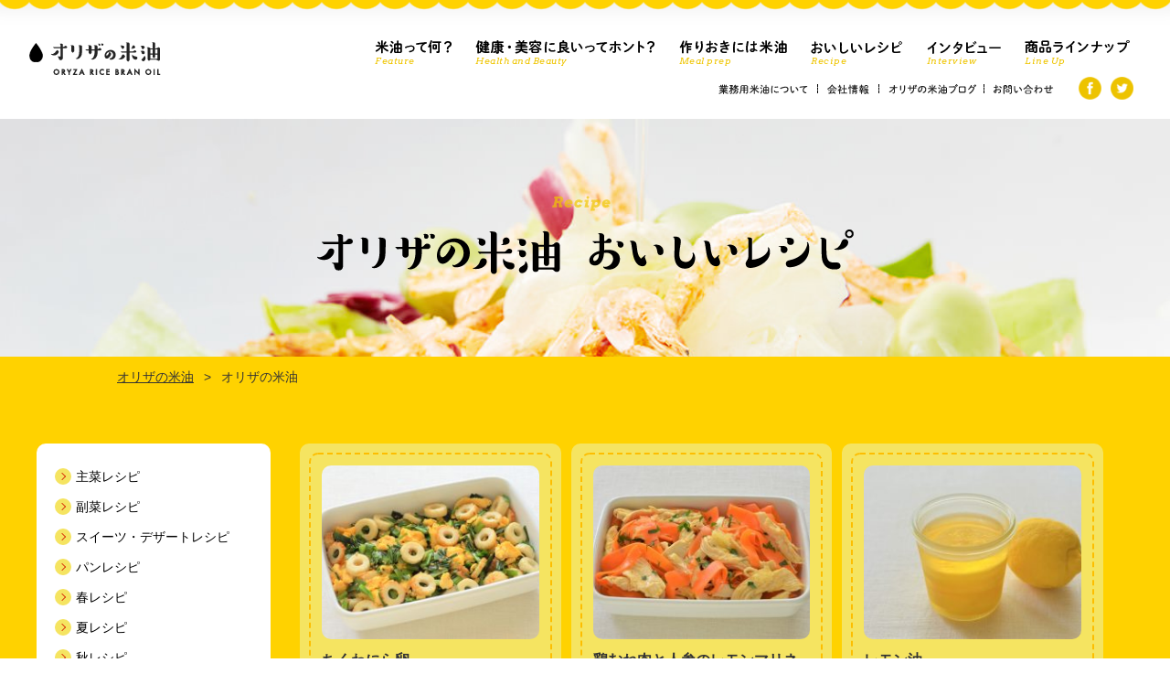

--- FILE ---
content_type: text/html; charset=UTF-8
request_url: https://komeabura.life/recipe_keyword/%E3%81%95%E3%81%A3%E3%81%B1%E3%82%8A/
body_size: 12775
content:
<!DOCTYPE html>
<!--[if lt IE 7]><html class="no-js lt-ie9 lt-ie8 lt-ie7" lang="ja"><![endif]-->
<!--[if IE 7]><html class="no-js lt-ie9 lt-ie8" lang="ja"><![endif]-->
<!--[if IE 8]><html class="no-js lt-ie9" lang="ja"><![endif]-->
<!--[if gt IE 8]><!--><html class="no-js" lang="ja"><!--<![endif]-->
<head>
<meta charset="UTF-8">
<meta http-equiv="X-UA-Compatible" content="IE=edge,chrome=1">
<meta name="viewport" content="width=device-width,initial-scale=1.0,minimum-scale=1.0,maximum-scale=1.0,user-scalable=0"><title>さっぱり - オリザの米油（こめ油）｜オリザ油化株式会社</title>
	<style>img:is([sizes="auto" i], [sizes^="auto," i]) { contain-intrinsic-size: 3000px 1500px }</style>
	
		<!-- All in One SEO 4.7.7 - aioseo.com -->
	<meta name="robots" content="max-image-preview:large" />
	<meta name="google-site-verification" content="5jZHHeLSI5UsCnUwDxxebG0QklxxBD9ZuuFlf7lro-I" />
	<link rel="canonical" href="https://komeabura.life/recipe_keyword/%e3%81%95%e3%81%a3%e3%81%b1%e3%82%8a/" />
	<meta name="generator" content="All in One SEO (AIOSEO) 4.7.7" />

		<!-- Google tag (gtag.js) --> <script async src="https://www.googletagmanager.com/gtag/js?id=G-BC93WDZLWK"></script> <script> window.dataLayer = window.dataLayer || []; function gtag(){dataLayer.push(arguments);} gtag('js', new Date()); gtag('config', 'G-BC93WDZLWK'); </script>
		<script type="application/ld+json" class="aioseo-schema">
			{"@context":"https:\/\/schema.org","@graph":[{"@type":"BreadcrumbList","@id":"https:\/\/komeabura.life\/recipe_keyword\/%E3%81%95%E3%81%A3%E3%81%B1%E3%82%8A\/#breadcrumblist","itemListElement":[{"@type":"ListItem","@id":"https:\/\/komeabura.life\/#listItem","position":1,"name":"\u5bb6","item":"https:\/\/komeabura.life\/","nextItem":{"@type":"ListItem","@id":"https:\/\/komeabura.life\/recipe_keyword\/%e3%81%95%e3%81%a3%e3%81%b1%e3%82%8a\/#listItem","name":"\u3055\u3063\u3071\u308a"}},{"@type":"ListItem","@id":"https:\/\/komeabura.life\/recipe_keyword\/%e3%81%95%e3%81%a3%e3%81%b1%e3%82%8a\/#listItem","position":2,"name":"\u3055\u3063\u3071\u308a","previousItem":{"@type":"ListItem","@id":"https:\/\/komeabura.life\/#listItem","name":"\u5bb6"}}]},{"@type":"CollectionPage","@id":"https:\/\/komeabura.life\/recipe_keyword\/%E3%81%95%E3%81%A3%E3%81%B1%E3%82%8A\/#collectionpage","url":"https:\/\/komeabura.life\/recipe_keyword\/%E3%81%95%E3%81%A3%E3%81%B1%E3%82%8A\/","name":"\u3055\u3063\u3071\u308a - \u30aa\u30ea\u30b6\u306e\u7c73\u6cb9\uff08\u3053\u3081\u6cb9\uff09\uff5c\u30aa\u30ea\u30b6\u6cb9\u5316\u682a\u5f0f\u4f1a\u793e","inLanguage":"ja","isPartOf":{"@id":"https:\/\/komeabura.life\/#website"},"breadcrumb":{"@id":"https:\/\/komeabura.life\/recipe_keyword\/%E3%81%95%E3%81%A3%E3%81%B1%E3%82%8A\/#breadcrumblist"}},{"@type":"Organization","@id":"https:\/\/komeabura.life\/#organization","name":"\u30aa\u30ea\u30b6\u306e\u7c73\u6cb9\uff08\u3053\u3081\u6cb9\uff09\uff5c\u30aa\u30ea\u30b6\u6cb9\u5316\u682a\u5f0f\u4f1a\u793e","url":"https:\/\/komeabura.life\/"},{"@type":"WebSite","@id":"https:\/\/komeabura.life\/#website","url":"https:\/\/komeabura.life\/","name":"\u30aa\u30ea\u30b6\u306e\u7c73\u6cb9\uff08\u3053\u3081\u6cb9\uff09\uff5c\u30aa\u30ea\u30b6\u6cb9\u5316\u682a\u5f0f\u4f1a\u793e","inLanguage":"ja","publisher":{"@id":"https:\/\/komeabura.life\/#organization"}}]}
		</script>
		<!-- All in One SEO -->


	<!-- This site is optimized with the Yoast SEO plugin v24.0 - https://yoast.com/wordpress/plugins/seo/ -->
	<link rel="canonical" href="https://komeabura.life/recipe_keyword/さっぱり/" />
	<meta property="og:locale" content="ja_JP" />
	<meta property="og:type" content="article" />
	<meta property="og:title" content="さっぱり アーカイブ | オリザの米油（こめ油）｜オリザ油化株式会社" />
	<meta property="og:url" content="https://komeabura.life/recipe_keyword/さっぱり/" />
	<meta property="og:site_name" content="オリザの米油（こめ油）｜オリザ油化株式会社" />
	<meta property="og:image" content="https://komeabura.life/wp/wp-content/uploads/2016/08/ogp.jpg" />
	<meta property="og:image:width" content="1200" />
	<meta property="og:image:height" content="630" />
	<meta property="og:image:type" content="image/jpeg" />
	<script type="application/ld+json" class="yoast-schema-graph">{"@context":"https://schema.org","@graph":[{"@type":"CollectionPage","@id":"https://komeabura.life/recipe_keyword/%e3%81%95%e3%81%a3%e3%81%b1%e3%82%8a/","url":"https://komeabura.life/recipe_keyword/%e3%81%95%e3%81%a3%e3%81%b1%e3%82%8a/","name":"さっぱり アーカイブ | オリザの米油（こめ油）｜オリザ油化株式会社","isPartOf":{"@id":"https://komeabura.life/#website"},"breadcrumb":{"@id":"https://komeabura.life/recipe_keyword/%e3%81%95%e3%81%a3%e3%81%b1%e3%82%8a/#breadcrumb"},"inLanguage":"ja"},{"@type":"BreadcrumbList","@id":"https://komeabura.life/recipe_keyword/%e3%81%95%e3%81%a3%e3%81%b1%e3%82%8a/#breadcrumb","itemListElement":[{"@type":"ListItem","position":1,"name":"ホーム","item":"https://komeabura.life/"},{"@type":"ListItem","position":2,"name":"さっぱり"}]},{"@type":"WebSite","@id":"https://komeabura.life/#website","url":"https://komeabura.life/","name":"オリザの米油（こめ油）｜オリザ油化株式会社","description":"","potentialAction":[{"@type":"SearchAction","target":{"@type":"EntryPoint","urlTemplate":"https://komeabura.life/?s={search_term_string}"},"query-input":{"@type":"PropertyValueSpecification","valueRequired":true,"valueName":"search_term_string"}}],"inLanguage":"ja"}]}</script>
	<!-- / Yoast SEO plugin. -->


<link rel='stylesheet' id='wp-block-library-css' href='https://komeabura.life/wp/wp-includes/css/dist/block-library/style.min.css?ver=6.7.4' type='text/css' media='all' />
<style id='classic-theme-styles-inline-css' type='text/css'>
/*! This file is auto-generated */
.wp-block-button__link{color:#fff;background-color:#32373c;border-radius:9999px;box-shadow:none;text-decoration:none;padding:calc(.667em + 2px) calc(1.333em + 2px);font-size:1.125em}.wp-block-file__button{background:#32373c;color:#fff;text-decoration:none}
</style>
<style id='global-styles-inline-css' type='text/css'>
:root{--wp--preset--aspect-ratio--square: 1;--wp--preset--aspect-ratio--4-3: 4/3;--wp--preset--aspect-ratio--3-4: 3/4;--wp--preset--aspect-ratio--3-2: 3/2;--wp--preset--aspect-ratio--2-3: 2/3;--wp--preset--aspect-ratio--16-9: 16/9;--wp--preset--aspect-ratio--9-16: 9/16;--wp--preset--color--black: #000000;--wp--preset--color--cyan-bluish-gray: #abb8c3;--wp--preset--color--white: #ffffff;--wp--preset--color--pale-pink: #f78da7;--wp--preset--color--vivid-red: #cf2e2e;--wp--preset--color--luminous-vivid-orange: #ff6900;--wp--preset--color--luminous-vivid-amber: #fcb900;--wp--preset--color--light-green-cyan: #7bdcb5;--wp--preset--color--vivid-green-cyan: #00d084;--wp--preset--color--pale-cyan-blue: #8ed1fc;--wp--preset--color--vivid-cyan-blue: #0693e3;--wp--preset--color--vivid-purple: #9b51e0;--wp--preset--gradient--vivid-cyan-blue-to-vivid-purple: linear-gradient(135deg,rgba(6,147,227,1) 0%,rgb(155,81,224) 100%);--wp--preset--gradient--light-green-cyan-to-vivid-green-cyan: linear-gradient(135deg,rgb(122,220,180) 0%,rgb(0,208,130) 100%);--wp--preset--gradient--luminous-vivid-amber-to-luminous-vivid-orange: linear-gradient(135deg,rgba(252,185,0,1) 0%,rgba(255,105,0,1) 100%);--wp--preset--gradient--luminous-vivid-orange-to-vivid-red: linear-gradient(135deg,rgba(255,105,0,1) 0%,rgb(207,46,46) 100%);--wp--preset--gradient--very-light-gray-to-cyan-bluish-gray: linear-gradient(135deg,rgb(238,238,238) 0%,rgb(169,184,195) 100%);--wp--preset--gradient--cool-to-warm-spectrum: linear-gradient(135deg,rgb(74,234,220) 0%,rgb(151,120,209) 20%,rgb(207,42,186) 40%,rgb(238,44,130) 60%,rgb(251,105,98) 80%,rgb(254,248,76) 100%);--wp--preset--gradient--blush-light-purple: linear-gradient(135deg,rgb(255,206,236) 0%,rgb(152,150,240) 100%);--wp--preset--gradient--blush-bordeaux: linear-gradient(135deg,rgb(254,205,165) 0%,rgb(254,45,45) 50%,rgb(107,0,62) 100%);--wp--preset--gradient--luminous-dusk: linear-gradient(135deg,rgb(255,203,112) 0%,rgb(199,81,192) 50%,rgb(65,88,208) 100%);--wp--preset--gradient--pale-ocean: linear-gradient(135deg,rgb(255,245,203) 0%,rgb(182,227,212) 50%,rgb(51,167,181) 100%);--wp--preset--gradient--electric-grass: linear-gradient(135deg,rgb(202,248,128) 0%,rgb(113,206,126) 100%);--wp--preset--gradient--midnight: linear-gradient(135deg,rgb(2,3,129) 0%,rgb(40,116,252) 100%);--wp--preset--font-size--small: 13px;--wp--preset--font-size--medium: 20px;--wp--preset--font-size--large: 36px;--wp--preset--font-size--x-large: 42px;--wp--preset--spacing--20: 0.44rem;--wp--preset--spacing--30: 0.67rem;--wp--preset--spacing--40: 1rem;--wp--preset--spacing--50: 1.5rem;--wp--preset--spacing--60: 2.25rem;--wp--preset--spacing--70: 3.38rem;--wp--preset--spacing--80: 5.06rem;--wp--preset--shadow--natural: 6px 6px 9px rgba(0, 0, 0, 0.2);--wp--preset--shadow--deep: 12px 12px 50px rgba(0, 0, 0, 0.4);--wp--preset--shadow--sharp: 6px 6px 0px rgba(0, 0, 0, 0.2);--wp--preset--shadow--outlined: 6px 6px 0px -3px rgba(255, 255, 255, 1), 6px 6px rgba(0, 0, 0, 1);--wp--preset--shadow--crisp: 6px 6px 0px rgba(0, 0, 0, 1);}:where(.is-layout-flex){gap: 0.5em;}:where(.is-layout-grid){gap: 0.5em;}body .is-layout-flex{display: flex;}.is-layout-flex{flex-wrap: wrap;align-items: center;}.is-layout-flex > :is(*, div){margin: 0;}body .is-layout-grid{display: grid;}.is-layout-grid > :is(*, div){margin: 0;}:where(.wp-block-columns.is-layout-flex){gap: 2em;}:where(.wp-block-columns.is-layout-grid){gap: 2em;}:where(.wp-block-post-template.is-layout-flex){gap: 1.25em;}:where(.wp-block-post-template.is-layout-grid){gap: 1.25em;}.has-black-color{color: var(--wp--preset--color--black) !important;}.has-cyan-bluish-gray-color{color: var(--wp--preset--color--cyan-bluish-gray) !important;}.has-white-color{color: var(--wp--preset--color--white) !important;}.has-pale-pink-color{color: var(--wp--preset--color--pale-pink) !important;}.has-vivid-red-color{color: var(--wp--preset--color--vivid-red) !important;}.has-luminous-vivid-orange-color{color: var(--wp--preset--color--luminous-vivid-orange) !important;}.has-luminous-vivid-amber-color{color: var(--wp--preset--color--luminous-vivid-amber) !important;}.has-light-green-cyan-color{color: var(--wp--preset--color--light-green-cyan) !important;}.has-vivid-green-cyan-color{color: var(--wp--preset--color--vivid-green-cyan) !important;}.has-pale-cyan-blue-color{color: var(--wp--preset--color--pale-cyan-blue) !important;}.has-vivid-cyan-blue-color{color: var(--wp--preset--color--vivid-cyan-blue) !important;}.has-vivid-purple-color{color: var(--wp--preset--color--vivid-purple) !important;}.has-black-background-color{background-color: var(--wp--preset--color--black) !important;}.has-cyan-bluish-gray-background-color{background-color: var(--wp--preset--color--cyan-bluish-gray) !important;}.has-white-background-color{background-color: var(--wp--preset--color--white) !important;}.has-pale-pink-background-color{background-color: var(--wp--preset--color--pale-pink) !important;}.has-vivid-red-background-color{background-color: var(--wp--preset--color--vivid-red) !important;}.has-luminous-vivid-orange-background-color{background-color: var(--wp--preset--color--luminous-vivid-orange) !important;}.has-luminous-vivid-amber-background-color{background-color: var(--wp--preset--color--luminous-vivid-amber) !important;}.has-light-green-cyan-background-color{background-color: var(--wp--preset--color--light-green-cyan) !important;}.has-vivid-green-cyan-background-color{background-color: var(--wp--preset--color--vivid-green-cyan) !important;}.has-pale-cyan-blue-background-color{background-color: var(--wp--preset--color--pale-cyan-blue) !important;}.has-vivid-cyan-blue-background-color{background-color: var(--wp--preset--color--vivid-cyan-blue) !important;}.has-vivid-purple-background-color{background-color: var(--wp--preset--color--vivid-purple) !important;}.has-black-border-color{border-color: var(--wp--preset--color--black) !important;}.has-cyan-bluish-gray-border-color{border-color: var(--wp--preset--color--cyan-bluish-gray) !important;}.has-white-border-color{border-color: var(--wp--preset--color--white) !important;}.has-pale-pink-border-color{border-color: var(--wp--preset--color--pale-pink) !important;}.has-vivid-red-border-color{border-color: var(--wp--preset--color--vivid-red) !important;}.has-luminous-vivid-orange-border-color{border-color: var(--wp--preset--color--luminous-vivid-orange) !important;}.has-luminous-vivid-amber-border-color{border-color: var(--wp--preset--color--luminous-vivid-amber) !important;}.has-light-green-cyan-border-color{border-color: var(--wp--preset--color--light-green-cyan) !important;}.has-vivid-green-cyan-border-color{border-color: var(--wp--preset--color--vivid-green-cyan) !important;}.has-pale-cyan-blue-border-color{border-color: var(--wp--preset--color--pale-cyan-blue) !important;}.has-vivid-cyan-blue-border-color{border-color: var(--wp--preset--color--vivid-cyan-blue) !important;}.has-vivid-purple-border-color{border-color: var(--wp--preset--color--vivid-purple) !important;}.has-vivid-cyan-blue-to-vivid-purple-gradient-background{background: var(--wp--preset--gradient--vivid-cyan-blue-to-vivid-purple) !important;}.has-light-green-cyan-to-vivid-green-cyan-gradient-background{background: var(--wp--preset--gradient--light-green-cyan-to-vivid-green-cyan) !important;}.has-luminous-vivid-amber-to-luminous-vivid-orange-gradient-background{background: var(--wp--preset--gradient--luminous-vivid-amber-to-luminous-vivid-orange) !important;}.has-luminous-vivid-orange-to-vivid-red-gradient-background{background: var(--wp--preset--gradient--luminous-vivid-orange-to-vivid-red) !important;}.has-very-light-gray-to-cyan-bluish-gray-gradient-background{background: var(--wp--preset--gradient--very-light-gray-to-cyan-bluish-gray) !important;}.has-cool-to-warm-spectrum-gradient-background{background: var(--wp--preset--gradient--cool-to-warm-spectrum) !important;}.has-blush-light-purple-gradient-background{background: var(--wp--preset--gradient--blush-light-purple) !important;}.has-blush-bordeaux-gradient-background{background: var(--wp--preset--gradient--blush-bordeaux) !important;}.has-luminous-dusk-gradient-background{background: var(--wp--preset--gradient--luminous-dusk) !important;}.has-pale-ocean-gradient-background{background: var(--wp--preset--gradient--pale-ocean) !important;}.has-electric-grass-gradient-background{background: var(--wp--preset--gradient--electric-grass) !important;}.has-midnight-gradient-background{background: var(--wp--preset--gradient--midnight) !important;}.has-small-font-size{font-size: var(--wp--preset--font-size--small) !important;}.has-medium-font-size{font-size: var(--wp--preset--font-size--medium) !important;}.has-large-font-size{font-size: var(--wp--preset--font-size--large) !important;}.has-x-large-font-size{font-size: var(--wp--preset--font-size--x-large) !important;}
:where(.wp-block-post-template.is-layout-flex){gap: 1.25em;}:where(.wp-block-post-template.is-layout-grid){gap: 1.25em;}
:where(.wp-block-columns.is-layout-flex){gap: 2em;}:where(.wp-block-columns.is-layout-grid){gap: 2em;}
:root :where(.wp-block-pullquote){font-size: 1.5em;line-height: 1.6;}
</style>
<meta name="generator" content="WordPress 6.7.4" />
<link rel="shortcut icon" href="https://komeabura.life/wp/wp-content/themes/original_theme/images/common/favicon.ico">
<link rel="stylesheet" href="https://komeabura.life/wp/wp-content/themes/original_theme/css/bootstrap.css">
<link rel="stylesheet" href="https://komeabura.life/wp/wp-content/themes/original_theme/css/font-awesome.min.css">
<link rel="stylesheet" href="https://komeabura.life/wp/wp-content/themes/original_theme/css/colorbox.css">
<link rel="stylesheet" href="https://komeabura.life/wp/wp-content/themes/original_theme/css/reset.css">
<link rel="stylesheet" href="https://komeabura.life/wp/wp-content/themes/original_theme/css/main.css?20260119020125">
<link rel="stylesheet" href="https://komeabura.life/wp/wp-content/themes/original_theme/style.css">

<link href="https://fonts.googleapis.com/css?family=M+PLUS+Rounded+1c" rel="stylesheet">
<link href='https://fonts.googleapis.com/css?family=Arvo:400,700italic,400italic' rel='stylesheet' type='text/css'>
<link href='https://fonts.googleapis.com/css?family=Amatic+SC:700' rel='stylesheet' type='text/css'>
<link href="https://fonts.googleapis.com/css?family=Lemon&display=swap" rel="stylesheet">

<link rel="stylesheet" href="https://komeabura.life/wp/wp-content/themes/original_theme/css/hover-min.css">
<link rel="stylesheet" href="https://komeabura.life/wp/wp-content/themes/original_theme/css/animate.css">

<script type="text/javascript" src="//typesquare.com/3/tsst/script/ja/typesquare.js?60cc056642f8410eb48d31d0e90393a3&auto_load_font=true"></script>
<script src="https://ajax.googleapis.com/ajax/libs/jquery/1.11.2/jquery.min.js"></script>
<script src="https://komeabura.life/wp/wp-content/themes/original_theme/js/jquery-ui.min.js"></script>
<script src="https://komeabura.life/wp/wp-content/themes/original_theme/js/raindrops.js"></script>
<script>
$(document).ready(function(){
// メインビジュアル下 News
  jQuery('#main-visual').raindrops({
    color:('#fff'),
    canvasHeight: 70,
    rippleSpeed: 0.01,
    frequency: 1,
    density: 0,
    positionBottom: 0
  });
// トップページ Movie上
  jQuery('#raindrops').raindrops({
    color:('#fcd000'),
    canvasHeight: 50,
    rippleSpeed: 0.01,
    frequency: 1,
    density: 0,
    positionBottom: 0
  });
// コピーライト
  jQuery('#foot-content').raindrops({
    color:('#fff2cc'),
    canvasHeight: 50,
    rippleSpeed: 0.01,
    frequency: 1,
    density: 0,
    positionBottom: '45px'
  });
// 下層ページ メインビジュアル下
  jQuery('#page-ttl, #raindrops-white').raindrops({
    color:('#fff'),
    canvasHeight: 20,
    rippleSpeed: 0.01,
    frequency: 1,
    density: 0,
    positionBottom: '-1px'
  });
// recipe メインビジュアル下
  jQuery('#recipe-page-ttl').raindrops({
    color:('#ece8d5'),
    canvasHeight: 20,
    rippleSpeed: 0.01,
    frequency: 1,
    density: 0,
    positionBottom: '-1px'
  });
// recipe アーカイブページ メインビジュアル
  jQuery('#recipe-archive-ttl').raindrops({
    color:('#ffd200'),
    canvasHeight: 20,
    rippleSpeed: 0.01,
    frequency: 1,
    density: 0,
    positionBottom: '-1px'
  });
// 下層ページ page-foot-content
  jQuery('#page-content, #blog-archive, #recipe-content').raindrops({
    color:('#fcd000'),
    canvasHeight: 50,
    rippleSpeed: 0.01,
    frequency: 1,
    density: 0,
    positionBottom: '-2px'
  });
});

/*//ローディング
  $(function() {
    var h = $(window).height();

    $('#afterload').css('display','none');
    $('#loader-bg ,#loader').height(h).css('display','block');
  });

  $(window).load(function () { //全ての読み込みが完了したら実行
    $('#loader-bg').delay(600).fadeOut(600);
    $('#loader').delay(500).fadeOut(300);
    $('#afterload').css('display', 'block');
  });

  //10秒たったら強制的にロード画面を非表示
  $(function(){
    setTimeout('stopload()',5000);
  });

  function stopload(){
    $('#afterload').css('display','block');
    $('#loader-bg').delay(600).fadeOut(600);
    $('#loader').delay(300).fadeOut(100);
  }*/
</script>

<!--[if lt IE 9]><script src="https://html5shiv.googlecode.com/svn/trunk/html5.js"></script><![endif]-->
</head>
<body id="top">
<!--div id="loader-bg">
  <div id="loader">
    <img src="https://komeabura.life/wp/wp-content/themes/original_theme/images/common/logo.png" width="144" height="37" alt="オリザの米油">
  </div>
</div-->

<!-- start #fix-head -->
<div id="fix-head">
  <div class="head-wrap">
    <div class="inner header-inner flex flex-j-between">
      <div class="h2 flex flex-a-ctr"><a href="/"><img src="/wp/wp-content/themes/original_theme/images/common/logo.png" height="37" width="144" alt="オリザの米油"></a></div>
      <nav>
        <div class="sub-head-menu">
          <ul class="clearfix">
            <li><a href="/buy/"><img src="https://komeabura.life/wp/wp-content/themes/original_theme/images/nav/nav_02_store.png" height="11" width="98" alt="業務用オリザの米油"></a></li>
            <li><a href="/company/"><img src="https://komeabura.life/wp/wp-content/themes/original_theme/images/nav/nav_01_company.png" height="11" width="46" alt="会社情報"></a></li>
            <li><a href="/blog/"><img class="imgSpReplace" src="https://komeabura.life/wp/wp-content/themes/original_theme/images/nav/nav_03_blog.png" height="11" width="96" alt="仕入れ希望の方へ"></a></li>
            <li><a href="/contact/"><img class="imgSpReplace" src="https://komeabura.life/wp/wp-content/themes/original_theme/images/nav/nav_04_inquiry.png" height="11" width="66" alt="お問い合わせ"></a></li>
            <li class="sns-area"><a href="https://www.facebook.com/share.php?u=https://komeabura.life/recipe/%e3%81%a1%e3%81%8f%e3%82%8f%e3%81%ab%e3%82%89%e5%8d%b5/" onclick="window.open(this.href, 'FBwindow', 'width=650, height=450, menubar=no, toolbar=no, scrollbars=yes'); return false;"><img src="https://komeabura.life/wp/wp-content/themes/original_theme/images/fix_fb_btn.png" height="30" width="30" alt="facebook" onmouseover="this.src='https://komeabura.life/wp/wp-content/themes/original_theme/images/visual_fb_icon.png'" onmouseout="this.src='https://komeabura.life/wp/wp-content/themes/original_theme/images/fix_fb_btn.png'"></a></li>
            <li class="sns-area"><a href="https://twitter.com/share?url=https://komeabura.life/recipe/%e3%81%a1%e3%81%8f%e3%82%8f%e3%81%ab%e3%82%89%e5%8d%b5/&text=さっぱり - オリザの米油（こめ油）｜オリザ油化株式会社&hashtags=" target="_blank"><img src="https://komeabura.life/wp/wp-content/themes/original_theme/images/fix_tw_btn.png" height="30" width="30" alt="twitter" onmouseover="this.src='https://komeabura.life/wp/wp-content/themes/original_theme/images/visual_tw_icon.png'" onmouseout="this.src='https://komeabura.life/wp/wp-content/themes/original_theme/images/fix_tw_btn.png'"></a></li>
          </ul>
        </div>
                <ul class="gnav clearfix">
          <li><a href="/effect/"><img src="https://komeabura.life/wp/wp-content/themes/original_theme/images/nav/gnav_01_effect.png" height="14" width="79" alt="米油って何？"></a></li>
          <li><a href="/beautyandhealth/"><img src="https://komeabura.life/wp/wp-content/themes/original_theme/images/nav/gnav_02_beautyandhealth.png" height="15" width="184" alt="健康・美容に良いってホント？"></a></li>
          <li><a href="/tukurioki/"><img src="https://komeabura.life/wp/wp-content/themes/original_theme/images/nav/gnav_16_mealprep.png" height="14" width="110" alt="作りおきには米油"></a></li>
          <li><a href="/recipe/"><img src="https://komeabura.life/wp/wp-content/themes/original_theme/images/nav/gnav_10_inquiry_icon_sp.png" height="13" width="94" alt="おいしいレシピ"></a></li>
          <li><a href="/interview/"><img src="https://komeabura.life/wp/wp-content/themes/original_theme/images/nav/gnav_15_interview.png" height="13" width="75" alt="インタビュー"></a></li>
          <li><a href="/store/"><img src="https://komeabura.life/wp/wp-content/themes/original_theme/images/nav/gnav_14_lineup.png" height="14" width="109" alt="商品ラインナップ"></a></li>
                            </ul>
      </nav>
    </div>
  </div>
</div>
<!-- end #fix-head -->

<header>
          <div id="header-in" class="page-header clearfix">
      <div class="h1"><a href="/"><img src="https://komeabura.life/wp/wp-content/themes/original_theme/images/common/logo.png" height="37" width="144" alt="オリザの米油"></a></div>
      <ul class="main-page-link clearfix">
        <li><a href="/effect/"><img src="https://komeabura.life/wp/wp-content/themes/original_theme/images/page/page_gnav_01.png" height="15" width="84" alt="米油って何？"><span>Feature</span></a></li>
        <li><a href="/beautyandhealth/"><img src="https://komeabura.life/wp/wp-content/themes/original_theme/images/page/page_gnav_02.png" height="16" width="196" alt="健康・美容に良いってホント？"><span>Health and Beauty</span></a></li>
        <li><a href="/tukurioki/"><img src="https://komeabura.life/wp/wp-content/themes/original_theme/images/page/page_gnav_06.png" height="15" width="118" alt="作りおきには米油"><span>Meal prep</span></a></li>
        <li><a href="/recipe/"><img src="https://komeabura.life/wp/wp-content/themes/original_theme/images/page/page_gnav_03.png" height="14" width="100" alt="おいしいレシピ"><span>Recipe</span></a></li>
        <li><a href="/interview/"><img src="https://komeabura.life/wp/wp-content/themes/original_theme/images/page/page_gnav_04.png" height="14" width="81" alt="取り扱い店舗一覧"><span>Interview</span></a></li>
        <li><a href="/store/"><img src="https://komeabura.life/wp/wp-content/themes/original_theme/images/page/page_gnav_05.png" height="15" width="115" alt="取り扱い店舗一覧"><span>Line Up</span></a></li>
      </ul>
      <div class="page-header-right">
        <ul class="sub-page-link clearfix">
          <li><a href="/buy/"><img src="https://komeabura.life/wp/wp-content/themes/original_theme/images/nav/nav_02_store.png" height="11" width="98" alt="業務用米油について"></a></li>
          <li><a href="/company/"><img src="https://komeabura.life/wp/wp-content/themes/original_theme/images/nav/nav_01_company.png" height="11" width="46" alt="会社情報"></a></li>
          <li><a href="/blog/"><img src="https://komeabura.life/wp/wp-content/themes/original_theme/images/nav/nav_03_blog.png" height="11" width="96" alt="スタッフブログ"></a></li>
          <li><a href="/contact/"><img src="https://komeabura.life/wp/wp-content/themes/original_theme/images/nav/nav_04_inquiry.png" height="11" width="66"alt="お問い合わせ"></a></li>
        </ul>
        <ul class="page-sns-link clearfix">
          <li><a href="https://www.facebook.com/share.php?u=https://komeabura.life/recipe/%e3%81%a1%e3%81%8f%e3%82%8f%e3%81%ab%e3%82%89%e5%8d%b5/" onclick="window.open(this.href, 'FBwindow', 'width=650, height=450, menubar=no, toolbar=no, scrollbars=yes'); return false;"><img src="https://komeabura.life/wp/wp-content/themes/original_theme/images/page_fb_icon.png" height="30" width="30" alt="facebook" onmouseover="this.src='https://komeabura.life/wp/wp-content/themes/original_theme/images/visual_fb_icon.png'" onmouseout="this.src='https://komeabura.life/wp/wp-content/themes/original_theme/images/page_fb_icon.png'"></a></li>
          <li><a href="https://twitter.com/share?url=https://komeabura.life/recipe/%e3%81%a1%e3%81%8f%e3%82%8f%e3%81%ab%e3%82%89%e5%8d%b5/&text=さっぱり - オリザの米油（こめ油）｜オリザ油化株式会社&hashtags=" target="_blank"><img src="https://komeabura.life/wp/wp-content/themes/original_theme/images/page_tw_icon.png" height="30" width="30" alt="teitter" onmouseover="this.src='https://komeabura.life/wp/wp-content/themes/original_theme/images/visual_tw_icon.png'" onmouseout="this.src='https://komeabura.life/wp/wp-content/themes/original_theme/images/page_tw_icon.png'"></a></li>
        </ul>
      </div>
        </div>
          <div class="fixed-bnr" id="fixed-bnr">
        <a href="https://www.amazon.co.jp/dp/B08CMVT9G9/" target="_blank" rel="noopener nofollow"><img src="https://komeabura.life/wp/wp-content/themes/original_theme/images/common/store_page_link-sm.png" height="132" width="159" alt="ご購入について"></a>
      </div>
      </header>


  <div
          id="recipe-archive-ttl"
              style="background-image:url(https://komeabura.life/wp/wp-content/themes/original_theme/images/page/page_ttl_recipe_bg.jpg);"
      >
    <h1>
              <img src="https://komeabura.life/wp/wp-content/themes/original_theme/images/page/page_ttl_recipe.png" height="86" width="587" alt="オリザの米油 おいしいレシピ">
          </div>
  </div>
<div id="afterload">

  <div class="recipe-archive">
    <div class="inner">
      <div class="bread">
        <ul itemscope itemtype="http://schema.org/BreadcrumbList">
  <li itemprop="itemListElement" itemscope itemtype="http://schema.org/ListItem">
    <a itemprop="item" href="https://komeabura.life/"><span itemprop="name">オリザの米油</span></a>
    <meta itemprop="position" content="1">
  </li>
<li>オリザの米油</li></ul>      </div>
    </div>

    <div class="flex flex-a-start flex-c-wrap inner-md">

      <div class="side_column recipe-archive-tax_list clearfix">
        <ul class="cat_list">
                      <li>
              <a href="https://komeabura.life/recipe_cat/%e4%b8%bb%e8%8f%9c%e3%83%ac%e3%82%b7%e3%83%94/" class="parent">主菜レシピ</a>
                          </li>
                      <li>
              <a href="https://komeabura.life/recipe_cat/%e5%89%af%e8%8f%9c%e3%83%ac%e3%82%b7%e3%83%94/" class="parent">副菜レシピ</a>
                          </li>
                      <li>
              <a href="https://komeabura.life/recipe_cat/%e3%82%b9%e3%82%a4%e3%83%bc%e3%83%84%e3%83%bb%e3%83%87%e3%82%b6%e3%83%bc%e3%83%88%e3%83%ac%e3%82%b7%e3%83%94/" class="parent">スイーツ・デザートレシピ</a>
                          </li>
                      <li>
              <a href="https://komeabura.life/recipe_cat/%e3%83%91%e3%83%b3%e3%83%ac%e3%82%b7%e3%83%94/" class="parent">パンレシピ</a>
                          </li>
                      <li>
              <a href="https://komeabura.life/recipe_cat/%e6%98%a5%e3%83%ac%e3%82%b7%e3%83%94/" class="parent">春レシピ</a>
                          </li>
                      <li>
              <a href="https://komeabura.life/recipe_cat/%e5%a4%8f%e3%83%ac%e3%82%b7%e3%83%94/" class="parent">夏レシピ</a>
                          </li>
                      <li>
              <a href="https://komeabura.life/recipe_cat/%e7%a7%8b%e3%83%ac%e3%82%b7%e3%83%94/" class="parent">秋レシピ</a>
                          </li>
                      <li>
              <a href="https://komeabura.life/recipe_cat/%e5%86%ac%e3%83%ac%e3%82%b7%e3%83%94/" class="parent">冬レシピ</a>
                          </li>
                      <li>
              <a href="https://komeabura.life/recipe_cat/%e8%82%89%e3%83%ac%e3%82%b7%e3%83%94/" class="parent">肉レシピ</a>
                          </li>
                      <li>
              <a href="https://komeabura.life/recipe_cat/%e9%87%8e%e8%8f%9c%e3%83%ac%e3%82%b7%e3%83%94/" class="parent">野菜レシピ</a>
                          </li>
                      <li>
              <a href="https://komeabura.life/recipe_cat/%e9%ad%9a%e3%83%ac%e3%82%b7%e3%83%94/" class="parent">魚レシピ</a>
                          </li>
                      <li>
              <a href="https://komeabura.life/recipe_cat/%e5%8d%b5%e3%83%ac%e3%82%b7%e3%83%94/" class="parent">卵レシピ</a>
                          </li>
                      <li>
              <a href="https://komeabura.life/recipe_cat/%e4%bd%9c%e3%82%8a%e7%bd%ae%e3%81%8d%e3%83%ac%e3%82%b7%e3%83%94/" class="parent">作り置きレシピ</a>
                          </li>
                      <li>
              <a href="https://komeabura.life/recipe_cat/%e5%bc%81%e5%bd%93%e3%83%ac%e3%82%b7%e3%83%94/" class="parent">弁当レシピ</a>
                          </li>
                      <li>
              <a href="https://komeabura.life/recipe_cat/%e5%b0%82%e9%96%80%e5%ba%97%e3%82%b7%e3%82%a7%e3%83%95%e3%83%ac%e3%82%b7%e3%83%94/" class="parent">専門店シェフレシピ</a>
                          </li>
                      <li>
              <a href="https://komeabura.life/recipe_cat/%e3%83%9e%e3%83%a8%e3%83%bb%e3%83%89%e3%83%ac%e3%83%ac%e3%82%b7%e3%83%94/" class="parent">マヨ・ドレレシピ</a>
                          </li>
                  </ul>
        <div class="keyword_list_wrap">
          <p class="ttl">キーワード</p>
          <ul class="keyword_list">
            <li><a href="https://komeabura.life/recipe_keyword/%e7%b1%b3%e9%85%a2/"><i class="fa fa-tag"></i>米酢</a></li><li><a href="https://komeabura.life/recipe_keyword/%e3%82%b9%e3%83%91%e3%82%a4%e3%82%b9/"><i class="fa fa-tag"></i>スパイス</a></li><li><a href="https://komeabura.life/recipe_keyword/%e3%83%91%e3%82%b9%e3%82%bf/"><i class="fa fa-tag"></i>パスタ</a></li><li><a href="https://komeabura.life/recipe_keyword/%e3%83%87%e3%82%a3%e3%83%83%e3%83%97/"><i class="fa fa-tag"></i>ディップ</a></li><li><a href="https://komeabura.life/recipe_keyword/%e3%82%b7%e3%83%95%e3%82%a9%e3%83%b3%e3%82%b1%e3%83%bc%e3%82%ad/"><i class="fa fa-tag"></i>シフォンケーキ</a></li><li><a href="https://komeabura.life/recipe_keyword/%e3%82%82%e3%81%a1%e3%82%82%e3%81%a1/"><i class="fa fa-tag"></i>もちもち</a></li><li><a href="https://komeabura.life/recipe_keyword/%e3%81%97%e3%81%a3%e3%81%a8%e3%82%8a/"><i class="fa fa-tag"></i>しっとり</a></li><li><a href="https://komeabura.life/recipe_keyword/%e9%83%b7%e5%9c%9f%e6%96%99%e7%90%86/"><i class="fa fa-tag"></i>郷土料理</a></li><li><a href="https://komeabura.life/recipe_keyword/%e6%9c%9d%e9%a3%9f/"><i class="fa fa-tag"></i>朝食</a></li><li><a href="https://komeabura.life/recipe_keyword/%e3%82%af%e3%83%aa%e3%82%b9%e3%83%9e%e3%82%b9/"><i class="fa fa-tag"></i>クリスマス</a></li><li><a href="https://komeabura.life/recipe_keyword/%e3%82%aa%e3%82%a4%e3%83%ab%e3%83%95%e3%82%a9%e3%83%b3%e3%83%87%e3%83%a5/"><i class="fa fa-tag"></i>オイルフォンデュ</a></li><li><a href="https://komeabura.life/recipe_keyword/%e3%82%b0%e3%83%a9%e3%82%bf%e3%83%b3/"><i class="fa fa-tag"></i>グラタン</a></li><li><a href="https://komeabura.life/recipe_keyword/%e3%81%8d%e3%81%ae%e3%81%93/"><i class="fa fa-tag"></i>きのこ</a></li><li><a href="https://komeabura.life/recipe_keyword/%e6%b2%96%e7%b8%84/"><i class="fa fa-tag"></i>沖縄</a></li><li><a href="https://komeabura.life/recipe_keyword/%e6%ae%8b%e3%81%a3%e3%81%9f%e6%b2%b9%e3%81%a7/"><i class="fa fa-tag"></i>残った油で</a></li><li><a href="https://komeabura.life/recipe_keyword/%e6%8f%9a%e3%81%92%e7%89%a9/"><i class="fa fa-tag"></i>揚げ物</a></li><li><a href="https://komeabura.life/recipe_keyword/%e3%83%87%e3%82%b6%e3%83%bc%e3%83%88/"><i class="fa fa-tag"></i>デザート</a></li><li><a href="https://komeabura.life/recipe_keyword/%e3%81%84%e3%81%a1%e3%81%94/"><i class="fa fa-tag"></i>いちご</a></li><li><a href="https://komeabura.life/recipe_keyword/%e3%83%98%e3%83%ab%e3%82%b7%e3%83%bc/"><i class="fa fa-tag"></i>ヘルシー</a></li><li><a href="https://komeabura.life/recipe_keyword/%e3%82%ab%e3%83%ac%e3%83%bc/"><i class="fa fa-tag"></i>カレー</a></li><li><a href="https://komeabura.life/recipe_keyword/%e3%83%aa%e3%82%be%e3%83%83%e3%83%88/"><i class="fa fa-tag"></i>リゾット</a></li><li><a href="https://komeabura.life/recipe_keyword/%e7%b1%b3%e7%b2%89/"><i class="fa fa-tag"></i>米粉</a></li><li><a href="https://komeabura.life/recipe_keyword/%e3%83%9e%e3%83%95%e3%82%a3%e3%83%b3/"><i class="fa fa-tag"></i>マフィン</a></li><li><a href="https://komeabura.life/recipe_keyword/%e3%83%91%e3%83%b3/"><i class="fa fa-tag"></i>パン</a></li><li><a href="https://komeabura.life/recipe_keyword/%e3%82%a2%e3%83%92%e3%83%bc%e3%82%b8%e3%83%a7/"><i class="fa fa-tag"></i>アヒージョ</a></li><li><a href="https://komeabura.life/recipe_keyword/%e7%be%8a%e8%82%89/"><i class="fa fa-tag"></i>羊肉</a></li><li><a href="https://komeabura.life/recipe_keyword/%e4%ba%ba%e6%b0%97%e3%83%a1%e3%83%8b%e3%83%a5%e3%83%bc/"><i class="fa fa-tag"></i>人気メニュー</a></li><li><a href="https://komeabura.life/recipe_keyword/%e8%a8%98%e5%bf%b5%e6%97%a5/"><i class="fa fa-tag"></i>記念日</a></li><li><a href="https://komeabura.life/recipe_keyword/%e3%82%b7%e3%82%a7%e3%83%95/"><i class="fa fa-tag"></i>シェフ</a></li><li><a href="https://komeabura.life/recipe_keyword/%e3%81%9f%e3%82%8c/"><i class="fa fa-tag"></i>たれ</a></li><li><a href="https://komeabura.life/recipe_keyword/%e3%83%8a%e3%83%a0%e3%83%ab/"><i class="fa fa-tag"></i>ナムル</a></li><li><a href="https://komeabura.life/recipe_keyword/%e3%81%93%e3%82%8c%e3%81%9e%e5%ae%9a%e7%95%aa/"><i class="fa fa-tag"></i>これぞ定番</a></li><li><a href="https://komeabura.life/recipe_keyword/%e3%83%ac%e3%83%b3%e3%82%b8/"><i class="fa fa-tag"></i>レンジ</a></li><li><a href="https://komeabura.life/recipe_keyword/%e8%b1%9a%e3%81%97%e3%82%83%e3%81%b6/"><i class="fa fa-tag"></i>豚しゃぶ</a></li><li><a href="https://komeabura.life/recipe_keyword/%e3%82%aa%e3%82%a4%e3%82%b9%e3%82%bf%e3%83%bc%e3%82%bd%e3%83%bc%e3%82%b9/"><i class="fa fa-tag"></i>オイスターソース</a></li><li><a href="https://komeabura.life/recipe_keyword/%e7%99%bd%e8%ba%ab%e9%ad%9a/"><i class="fa fa-tag"></i>白身魚</a></li><li><a href="https://komeabura.life/recipe_keyword/%e8%bf%bd%e3%81%84%e3%83%a9%e3%83%bc%e6%b2%b9/"><i class="fa fa-tag"></i>追いラー油</a></li><li><a href="https://komeabura.life/recipe_keyword/%e3%81%ad%e3%81%8e%e5%a1%a9/"><i class="fa fa-tag"></i>ねぎ塩</a></li><li><a href="https://komeabura.life/recipe_keyword/%e6%98%a5%e9%9b%a8/"><i class="fa fa-tag"></i>春雨</a></li><li><a href="https://komeabura.life/recipe_keyword/%e3%83%88%e3%83%9e%e3%83%88/"><i class="fa fa-tag"></i>トマト</a></li><li><a href="https://komeabura.life/recipe_keyword/%e3%83%9e%e3%83%aa%e3%83%8d/"><i class="fa fa-tag"></i>マリネ</a></li><li><a href="https://komeabura.life/recipe_keyword/%e4%ba%ba%e5%8f%82/"><i class="fa fa-tag"></i>人参</a></li><li><a href="https://komeabura.life/recipe_keyword/%e3%81%95%e3%81%a3%e3%81%b1%e3%82%8a/"><i class="fa fa-tag"></i>さっぱり</a></li><li><a href="https://komeabura.life/recipe_keyword/%e3%81%8d%e3%81%ae%e3%81%93%e7%b3%bb/"><i class="fa fa-tag"></i>きのこ系</a></li><li><a href="https://komeabura.life/recipe_keyword/%e3%83%89%e3%83%ac%e3%83%83%e3%82%b7%e3%83%b3%e3%82%b0/"><i class="fa fa-tag"></i>ドレッシング</a></li><li><a href="https://komeabura.life/recipe_keyword/%e3%83%9e%e3%83%a8%e3%83%8d%e3%83%bc%e3%82%ba/"><i class="fa fa-tag"></i>マヨネーズ</a></li><li><a href="https://komeabura.life/recipe_keyword/%e3%82%82%e3%81%a1%e9%ba%a6/"><i class="fa fa-tag"></i>もち麦</a></li><li><a href="https://komeabura.life/recipe_keyword/%e3%82%b5%e3%83%a9%e3%83%80/"><i class="fa fa-tag"></i>サラダ</a></li><li><a href="https://komeabura.life/recipe_keyword/%e3%82%a8%e3%83%93/"><i class="fa fa-tag"></i>エビ</a></li><li><a href="https://komeabura.life/recipe_keyword/%e3%82%bf%e3%82%a4/"><i class="fa fa-tag"></i>タイ</a></li><li><a href="https://komeabura.life/recipe_keyword/%e3%82%b3%e3%83%b3%e3%83%93%e3%83%bc%e3%83%95/"><i class="fa fa-tag"></i>コンビーフ</a></li><li><a href="https://komeabura.life/recipe_keyword/%e3%83%91%e3%82%af%e3%83%81%e3%83%bc/"><i class="fa fa-tag"></i>パクチー</a></li><li><a href="https://komeabura.life/recipe_keyword/%e3%81%ab%e3%82%93%e3%81%ab%e3%81%8f/"><i class="fa fa-tag"></i>にんにく</a></li><li><a href="https://komeabura.life/recipe_keyword/%e3%81%b2%e3%81%98%e3%81%8d/"><i class="fa fa-tag"></i>ひじき</a></li><li><a href="https://komeabura.life/recipe_keyword/%e9%a6%99%e8%8d%89/"><i class="fa fa-tag"></i>香草</a></li><li><a href="https://komeabura.life/recipe_keyword/%e9%ae%ad/"><i class="fa fa-tag"></i>鮭</a></li><li><a href="https://komeabura.life/recipe_keyword/%e3%83%9d%e3%83%b3%e9%85%a2/"><i class="fa fa-tag"></i>ポン酢</a></li><li><a href="https://komeabura.life/recipe_keyword/%e3%83%ad%e3%83%bc%e3%83%aa%e3%82%a8/"><i class="fa fa-tag"></i>ローリエ</a></li><li><a href="https://komeabura.life/recipe_keyword/%e3%83%ac%e3%83%a2%e3%83%b3/"><i class="fa fa-tag"></i>レモン</a></li><li><a href="https://komeabura.life/recipe_keyword/%e3%82%b5%e3%83%90%e7%bc%b6/"><i class="fa fa-tag"></i>サバ缶</a></li><li><a href="https://komeabura.life/recipe_keyword/%e3%82%b5%e3%83%90/"><i class="fa fa-tag"></i>サバ</a></li><li><a href="https://komeabura.life/recipe_keyword/%e7%bc%b6%e8%a9%b0%e3%83%ac%e3%82%b7%e3%83%94/"><i class="fa fa-tag"></i>缶詰レシピ</a></li><li><a href="https://komeabura.life/recipe_keyword/%e8%b1%86%e8%85%90/"><i class="fa fa-tag"></i>豆腐</a></li><li><a href="https://komeabura.life/recipe_keyword/%e3%82%aa%e3%83%aa%e3%82%b6%e3%81%ae%e7%b1%b3%e6%b2%b9/"><i class="fa fa-tag"></i>オリザの米油</a></li><li><a href="https://komeabura.life/recipe_keyword/%e7%b1%b3%e6%b2%b9/"><i class="fa fa-tag"></i>米油</a></li><li><a href="https://komeabura.life/recipe_keyword/%e6%b4%8b%e9%a3%9f/"><i class="fa fa-tag"></i>洋食</a></li><li><a href="https://komeabura.life/recipe_keyword/%e4%b8%ad%e8%8f%af/"><i class="fa fa-tag"></i>中華</a></li><li><a href="https://komeabura.life/recipe_keyword/%e5%92%8c%e9%a3%9f/"><i class="fa fa-tag"></i>和食</a></li><li><a href="https://komeabura.life/recipe_keyword/%e7%84%a1%e5%9b%bd%e7%b1%8d/"><i class="fa fa-tag"></i>無国籍</a></li><li><a href="https://komeabura.life/recipe_keyword/%e9%85%92%e3%81%ae%e8%82%b4/"><i class="fa fa-tag"></i>酒の肴</a></li><li><a href="https://komeabura.life/recipe_keyword/%e5%a4%a7%e4%ba%ba%e5%96%9c%e3%81%b6/"><i class="fa fa-tag"></i>大人喜ぶ</a></li><li><a href="https://komeabura.life/recipe_keyword/%e5%ad%90%e4%be%9b%e5%96%9c%e3%81%b6/"><i class="fa fa-tag"></i>子供喜ぶ</a></li><li><a href="https://komeabura.life/recipe_keyword/%e9%b3%a5%e8%82%89/"><i class="fa fa-tag"></i>鳥肉</a></li><li><a href="https://komeabura.life/recipe_keyword/%e9%b6%8f%e8%82%89/"><i class="fa fa-tag"></i>鶏肉</a></li><li><a href="https://komeabura.life/recipe_keyword/%e7%89%9b%e8%82%89/"><i class="fa fa-tag"></i>牛肉</a></li><li><a href="https://komeabura.life/recipe_keyword/%e8%b1%9a%e8%82%89/"><i class="fa fa-tag"></i>豚肉</a></li><li><a href="https://komeabura.life/recipe_keyword/%e7%94%98%e8%be%9b/"><i class="fa fa-tag"></i>甘辛</a></li><li><a href="https://komeabura.life/recipe_keyword/%e3%83%94%e3%83%aa%e8%be%9b/"><i class="fa fa-tag"></i>ピリ辛</a></li><li><a href="https://komeabura.life/recipe_keyword/%e4%b8%87%e8%83%bd%e6%b2%b9/"><i class="fa fa-tag"></i>万能油</a></li><li><a href="https://komeabura.life/recipe_keyword/%e3%81%8a%e9%85%92%e3%81%8c%e3%82%b9%e3%82%b9%e3%83%a0/"><i class="fa fa-tag"></i>お酒がススム</a></li><li><a href="https://komeabura.life/recipe_keyword/%e3%81%94%e9%a3%af%e3%81%8c%e3%82%b9%e3%82%b9%e3%83%a0/"><i class="fa fa-tag"></i>ご飯がススム</a></li><li><a href="https://komeabura.life/recipe_keyword/%e6%99%82%e7%9f%ad/"><i class="fa fa-tag"></i>時短</a></li><li><a href="https://komeabura.life/recipe_keyword/%e3%81%8a%e6%89%8b%e8%bb%bd/"><i class="fa fa-tag"></i>お手軽</a></li>          </ul>
        </div>
      </div>

      <div class="main_column">
                  <ul class="other-recipe flex flex-col3">
                          <li>
                <a href="https://komeabura.life/recipe/%e3%81%a1%e3%81%8f%e3%82%8f%e3%81%ab%e3%82%89%e5%8d%b5/">
                  <div class="recipe-img"
                     style="background-image:url(/wp/wp-content/uploads/2021/07/6e845cdd1cfd0eff4d5bed916dc8db48-300x199.jpg);"></div>
                  <h4 class="recipe-ttl">ちくわにら卵</h4>
                  <p class="other-recipe-txt">
                                        ・にらと卵で疲労回復におすすめです。
・にらに豊富に含まれるβ-カロテンには抗発ガン作用…                  </p>
                  <p class="number"><span><img src="https://komeabura.life/wp/wp-content/themes/original_theme/images/time_icon.png" height="13" width="13" alt=""> 15分</span></p>
                </a>
              </li>
                          <li>
                <a href="https://komeabura.life/recipe/%e9%b6%8f%e3%82%80%e3%81%ad%e8%82%89%e3%81%a8%e4%ba%ba%e5%8f%82%e3%81%ae%e3%83%ac%e3%83%a2%e3%83%b3%e3%83%9e%e3%83%aa%e3%83%8d/">
                  <div class="recipe-img"
                     style="background-image:url(/wp/wp-content/uploads/2021/07/6da72a84e7e86e2b33cee0d4b9e12b88-300x199.jpg);"></div>
                  <h4 class="recipe-ttl">鶏むね肉と人参のレモンマリネ</h4>
                  <p class="other-recipe-txt">
                                        ・しっとりと茹でた鶏むね肉をレモン風味にさっぱり楽しめる一品です。
・低脂質かつ高たんぱ…                  </p>
                  <p class="number"><span><img src="https://komeabura.life/wp/wp-content/themes/original_theme/images/time_icon.png" height="13" width="13" alt=""> 35分</span></p>
                </a>
              </li>
                          <li>
                <a href="https://komeabura.life/recipe/%e3%83%ac%e3%83%a2%e3%83%b3%e6%b2%b9/">
                  <div class="recipe-img"
                     style="background-image:url(/wp/wp-content/uploads/2021/07/e55abf89b6a488358a82ce506d9c2d62-300x200.jpg);"></div>
                  <h4 class="recipe-ttl">レモン油</h4>
                  <p class="other-recipe-txt">
                                        ・レモンの香りと酸味を楽しめる万能オイルです。米油で作るので、和洋中に活用できます。
・…                  </p>
                  <p class="number"><span><img src="https://komeabura.life/wp/wp-content/themes/original_theme/images/time_icon.png" height="13" width="13" alt=""> 5分</span></p>
                </a>
              </li>
                          <li>
                <a href="https://komeabura.life/recipe/%e3%81%ad%e3%81%8e%e5%a1%a9%e3%81%9f%e3%82%8c%e3%81%ae%e6%98%a5%e9%9b%a8%e7%82%92%e3%82%81%e7%85%ae/">
                  <div class="recipe-img"
                     style="background-image:url(/wp/wp-content/uploads/2021/08/15c3f039def5803a0b8e17619df8cbd6-300x199.jpg);"></div>
                  <h4 class="recipe-ttl">ねぎ塩たれの春雨炒め煮</h4>
                  <p class="other-recipe-txt">
                                        ・ねぎ塩たれの旨味とレモン汁の酸味を春雨がしっかりしみ込んだ一品です。
・キャベツは米油…                  </p>
                  <p class="number"><span><img src="https://komeabura.life/wp/wp-content/themes/original_theme/images/time_icon.png" height="13" width="13" alt=""> 15分</span></p>
                </a>
              </li>
                          <li>
                <a href="https://komeabura.life/recipe/%e3%81%ad%e3%81%8e%e5%a1%a9%e3%83%94%e3%83%bc%e3%83%9e%e3%83%b3/">
                  <div class="recipe-img"
                     style="background-image:url(/wp/wp-content/uploads/2021/08/c4d5f427f40fc5f8cf0628b1d3dfd502-300x200.jpg);"></div>
                  <h4 class="recipe-ttl">ねぎ塩ピーマン</h4>
                  <p class="other-recipe-txt">
                                        ・おつまみや常備菜として最適な一品。
・ねぎ塩だれの塩気でピーマンがしなる為、先に油で炒…                  </p>
                  <p class="number"><span><img src="https://komeabura.life/wp/wp-content/themes/original_theme/images/time_icon.png" height="13" width="13" alt=""> 15分</span></p>
                </a>
              </li>
                          <li>
                <a href="https://komeabura.life/recipe/%e3%81%ad%e3%81%8e%e5%a1%a9%e3%81%9f%e3%82%8c/">
                  <div class="recipe-img"
                     style="background-image:url(/wp/wp-content/uploads/2021/07/25befac8825ca117c346719ed56364f2-300x199.jpg);"></div>
                  <h4 class="recipe-ttl">ねぎ塩たれ</h4>
                  <p class="other-recipe-txt">
                                        ・材料を混ぜるだけですぐできる、やみつきになる万能たれです。焼き肉のたれやチャーハンに入れ…                  </p>
                  <p class="number"><span><img src="https://komeabura.life/wp/wp-content/themes/original_theme/images/time_icon.png" height="13" width="13" alt=""> 5分</span></p>
                </a>
              </li>
                          <li>
                <a href="https://komeabura.life/recipe/%e3%81%97%e3%82%87%e3%81%86%e3%81%8c%e3%83%89%e3%83%ac%e3%83%83%e3%82%b7%e3%83%b3%e3%82%b0/">
                  <div class="recipe-img"
                     style="background-image:url(/wp/wp-content/uploads/2021/07/17324e17b9951068a7ffc60ce54f8142-300x200.jpg);"></div>
                  <h4 class="recipe-ttl">しょうがドレッシング</h4>
                  <p class="other-recipe-txt">
                                        ・生姜オイルのピリッとした辛みがアクセントのドレッシング。
・サラダはもちろんのこと、豆…                  </p>
                  <p class="number"><span><img src="https://komeabura.life/wp/wp-content/themes/original_theme/images/time_icon.png" height="13" width="13" alt=""> 5分</span></p>
                </a>
              </li>
                          <li>
                <a href="https://komeabura.life/recipe/%e4%b8%ad%e8%8f%af%e6%98%a5%e9%9b%a8/">
                  <div class="recipe-img"
                     style="background-image:url(/wp/wp-content/uploads/2021/07/c30a8359e1837f851b6a68315bda253d-300x199.jpg);"></div>
                  <h4 class="recipe-ttl">中華春雨</h4>
                  <p class="other-recipe-txt">
                                        ・生姜オイルで作った、生姜の香る中華春雨です。冷蔵庫から出してそのまま冷たいまま召し上がれ…                  </p>
                  <p class="number"><span><img src="https://komeabura.life/wp/wp-content/themes/original_theme/images/time_icon.png" height="13" width="13" alt=""> 20分</span></p>
                </a>
              </li>
                          <li>
                <a href="https://komeabura.life/recipe/%e7%94%9f%e5%a7%9c%e3%82%aa%e3%82%a4%e3%83%ab/">
                  <div class="recipe-img"
                     style="background-image:url(/wp/wp-content/uploads/2021/07/b5d37528d4290239ad0e5eb06a3e9faa-300x199.jpg);"></div>
                  <h4 class="recipe-ttl">生姜オイル</h4>
                  <p class="other-recipe-txt">
                                        ・生姜オイルは炒め物や焼き物など幅広い料理に使えます。肉、魚料理との相性は抜群です。
・…                  </p>
                  <p class="number"><span><img src="https://komeabura.life/wp/wp-content/themes/original_theme/images/time_icon.png" height="13" width="13" alt=""> 10分</span></p>
                </a>
              </li>
                          <li>
                <a href="https://komeabura.life/recipe/%e3%81%ab%e3%82%89%e9%86%a4%e6%b2%b9%e3%82%bf%e3%83%ac/">
                  <div class="recipe-img"
                     style="background-image:url(/wp/wp-content/uploads/2021/07/584a0e3ad641ffb69f3345ef341e8424-300x199.jpg);"></div>
                  <h4 class="recipe-ttl">にら醤油タレ</h4>
                  <p class="other-recipe-txt">
                                        ・にらとニンニクの風味とピリ辛テイストが食欲をそそる万能たれです。
・サラダのドレッシン…                  </p>
                  <p class="number"><span><img src="https://komeabura.life/wp/wp-content/themes/original_theme/images/time_icon.png" height="13" width="13" alt=""> 10分</span></p>
                </a>
              </li>
                          <li>
                <a href="https://komeabura.life/recipe/%e3%82%ad%e3%83%a3%e3%83%99%e3%83%84%e3%81%a8%e3%82%8f%e3%81%8b%e3%82%81%e3%81%ae%e3%83%94%e3%83%aa%e8%be%9b%e3%83%8a%e3%83%a0%e3%83%ab/">
                  <div class="recipe-img"
                     style="background-image:url(/wp/wp-content/uploads/2021/07/78910ac465208475a5294fbd0fcff31b-300x199.jpg);"></div>
                  <h4 class="recipe-ttl">キャベツとわかめのピリ辛ナムル</h4>
                  <p class="other-recipe-txt">
                                        ・ピリ辛な味とにんにくの香りがやみつきになる一品。茹でて和えるだけでカンタンに作れます。…                  </p>
                  <p class="number"><span><img src="https://komeabura.life/wp/wp-content/themes/original_theme/images/time_icon.png" height="13" width="13" alt=""> 10分</span></p>
                </a>
              </li>
                          <li>
                <a href="https://komeabura.life/recipe/%e3%81%9f%e3%81%93%e3%81%a8%e3%82%a2%e3%83%9c%e3%82%ab%e3%83%89%e3%81%ae%e3%82%a2%e3%83%b3%e3%83%81%e3%83%a7%e3%83%93%e3%82%bd%e3%83%86%e3%83%bc/">
                  <div class="recipe-img"
                     style="background-image:url(/wp/wp-content/uploads/2021/06/8dc7bdf3f0e3b5b723e18478b4fa0636-300x199.jpg);"></div>
                  <h4 class="recipe-ttl">たことアボカドのアンチョビソテー</h4>
                  <p class="other-recipe-txt">
                                        ・たこの食感とアボカドのクリーミーな味わいが、レモンのさっぱり感とよく合います。おつまみと…                  </p>
                  <p class="number"><span><img src="https://komeabura.life/wp/wp-content/themes/original_theme/images/time_icon.png" height="13" width="13" alt=""> 15分</span></p>
                </a>
              </li>
                          <li>
                <a href="https://komeabura.life/recipe/%e3%81%bf%e3%82%93%e3%81%aa%e5%a4%a7%e5%a5%bd%e3%81%8d%ef%bc%81%e6%8f%9a%e3%81%92%e3%81%aa%e3%81%99%e3%81%a8%e9%b6%8f%e3%81%95%e3%81%95%e3%81%bf%e3%81%ae%e3%81%8a%e6%b5%b8%e3%81%97/">
                  <div class="recipe-img"
                     style="background-image:url(/wp/wp-content/uploads/2020/08/DP_6196-300x200.jpg);"></div>
                  <h4 class="recipe-ttl">みんな大好き！揚げなすと鶏ささみのお浸し</h4>
                  <p class="other-recipe-txt">
                                        みんなが大好きな、なすの揚げ浸し。
少ない揚げ油でできる、嬉しいおかずです。
クセのな…                  </p>
                  <p class="number"><span><img src="https://komeabura.life/wp/wp-content/themes/original_theme/images/time_icon.png" height="13" width="13" alt=""> 25分</span></p>
                </a>
              </li>
                          <li>
                <a href="https://komeabura.life/recipe/%e7%b1%b3%e6%b2%b9%e3%81%ae%e3%82%b7%e3%83%95%e3%82%a9%e3%83%b3%e3%82%b1%e3%83%bc%e3%82%ad%ef%bc%8820cm%e5%9e%8b%ef%bc%89/">
                  <div class="recipe-img"
                     style="background-image:url(/wp/wp-content/uploads/2018/07/1eccc5138f49ae882774e1feb60f6d4d-1-300x200.jpg);"></div>
                  <h4 class="recipe-ttl">米油のシフォンケーキ（20cm型）</h4>
                  <p class="other-recipe-txt">
                                        オリザの米油を使ったシフォンケーキ。
クセの少ない米油はお菓子作りにも大活躍。熱が加わる…                  </p>
                  <p class="number"><span><img src="https://komeabura.life/wp/wp-content/themes/original_theme/images/time_icon.png" height="13" width="13" alt=""> 60分</span></p>
                </a>
              </li>
                      </ul>
                <!-- #WP-PageNaviプラグイン用タグ -->
      </div>
    </div>
  </div>



<!-- <a href="#top" id="pageTop"><i class="fa fa-chevron-up"></i></a> -->

<footer class="page-foot">

  <div id="foot-content">

    <!-- start .inner -->
        <div class="inner">

      <div id="footer-top" class="foot-content-page-link">
        <ul class="clearfix footkomelink">
          <li><a href="/store/"><span>ご家庭用<br>米油について</span></a></li>
          <li><a href="/buy/"><span>業務用<br>米油について</span></a></li>
        </ul>
      </div>
    </div>
    <div class="foot-buy">
      <!-- start .inner -->
      <div class="inner">
        <div><img src="https://komeabura.life/wp/wp-content/themes/original_theme/images/foot/foot_ttl_store.png" height="81" width="405" alt="お取り扱い店舗について"></div>
        <a href="/contact/" class="detail-link"><img src="https://komeabura.life/wp/wp-content/themes/original_theme/images/mailform.png" alt="メールフォームへ" width="160" height="15"></a>
      </div>
      <!-- end .inner -->
    </div>
      <div class="inner">

    <div class="foot-content"></div>

    <!-- フォームスクリプト読み込み（変更しないでください） -->
    <script type="text/javascript" src="https://entry-form.net/js/v2/jquery-1.7.2.min.js" charset="UTF-8"></script>
    <script type="text/javascript">var $formy = $.noConflict(true);</script>
    <script type="text/javascript" src="https://entry-form.net/js/v2/xdr.js"></script>
    <script type="text/javascript">$formy.ajax({url:"//entry-form.net/form/v2/a2eb52ea50901665a54ee89d61ed46db54d07f61/",type:'GET',crossDomain:true,scriptCharset:"utf-8",cache:false,dataType:'text',success:function(html){$formy("#formyForm").append(html);}});</script>
      <!-- start .foot-nav -->
      <div class="foot-nav clearfix">
        <div class="logo"><a href="/"><img src="https://komeabura.life/wp/wp-content/themes/original_theme/images/common/logo.png" height="37" width="144" alt="オリザの米油"></a></div>
        <ul class="clearfix">
          <li><a href="/effect/">米油って何？</a>&nbsp;｜&nbsp;</li>
          <li><a href="/beautyandhealth/">健康・美容に良いってホント？</a>&nbsp;｜&nbsp;</li>
          <li><a href="/recipe/">おいしいレシピ</a>&nbsp;｜&nbsp;</li>
          <li><a href="/interview/">インタビュー</a>&nbsp;｜&nbsp;</li>
          <li><a href="/store/">商品ラインナップ</a>&nbsp;｜&nbsp;</li>
          <li><a href="/buy/">業務用米油について</a>&nbsp;｜&nbsp;</li>
          <li><a href="/company/">会社概要</a>&nbsp;｜&nbsp;</li>
          <li><a href="/blog/">オリザの米油ブログ</a>&nbsp;｜&nbsp;</li>
          <li><a href="/contact/">お問い合わせ</a></li>
        </ul>
      </div>
      <!-- end .foot-nav -->

    </div>
    <!-- end .inner -->

    <p class="copyright">
      &copy; 2016 <a href="/">オリザの米油</a>.
      <!-- <small id="producedByLeapy"><a href="http://leapy.jp/%E6%88%A6%E7%95%A5%E7%9A%84%E3%83%9B%E3%83%BC%E3%83%A0%E3%83%9A%E3%83%BC%E3%82%B8%E5%88%B6%E4%BD%9C/" target="_blank"><img src="//leapy.jp/pbl/pbl_05.png" alt="岐阜でWebと言えば、株式会社リーピー！" style="opacity: 1;"></a></small> -->
    </p>
  </div><!-- end #foot-content -->

</footer>

</div><!-- end #afterload -->

<script src="https://komeabura.life/wp/wp-content/themes/original_theme/js/wow.min.js"></script>
<script>
  $(window).load(function () {
    new WOW().init();
  });
</script>
  <script type="text/javascript" src="https://cdnjs.cloudflare.com/ajax/libs/jquery-easing/1.3/jquery.easing.min.js"></script>
<script src="https://komeabura.life/wp/wp-content/themes/original_theme/js/scrollReveal.min.js"></script>
<script src="https://komeabura.life/wp/wp-content/themes/original_theme/js/jquery.bxslider.min.js"></script>
<script src="https://komeabura.life/wp/wp-content/themes/original_theme/js/jquery.frameAnimation.js"></script>
<script>
  $(function(){
    $('.paripari, .juwajuwa, .mogumogu').frameAnimation({
      setWidth: 146,
      frameSpeed: 800,
      maxFrame: 2
    });
  });
  // トップページ コンテンツ画像スライド
  $('#image-slider').bxSlider({
    mode:'fade',
    auto:true,
    pause:5000,
    speed: 1500,
    pager: false,
    controls: false,
    preventDefaultSwipeX: false,
    useCSS: false
  });
</script>

<script>
$(document).ready(function(){

  
    /* 60pxスクロールしたら#gNavにclass「fixed」がつく
    ━━━━━━━━━━━━━━━━━━━━━━━━━━━━━━━━ */
    $(window).on("scroll", function () {
      if ($(this).scrollTop() > 100) {
        $("#fix-head").stop().animate({top:'0px'},500,'easeOutQuart');
        $("#fixed-bnr").stop().animate({right:'24px'},500,'easeOutQuart');
      } else {
        $("#fix-head").stop().animate({top:'-65px'},500,'easeOutQuart');
        $("#fixed-bnr").stop().animate({right:'-160px'},500,'easeOutQuart');
      }
    })
    
  });
</script>

<script src="https://komeabura.life/wp/wp-content/themes/original_theme/js/main.js"></script>
<script>
  $(function(){
    $('#obj01').upDown({
      'move' : 5,
      'delay' : 100,
      'duration' : 6000
    });
    $('#obj02').upDown({
      'move' : 5,
      'delay' : 100,
      'duration' : 3000
    });
    $('#obj03').downUp({
      'move' : 20,
      'delay' : 100,
      'duration' : 3000
    });
    $('#obj04').downUp({
      'move' : 10,
      'delay' : 100,
      'duration' : 3000
    });
    $('#obj05').downUp({
      'move' : 20,
      'delay' : 100,
      'duration' : 3000
    });
    $('#obj06').upDown({
      'move' : 5,
      'delay' : 100,
      'duration' : 6000
    });
    $('#obj07').downUp({
      'move' : 15,
      'delay' : 100,
      'duration' : 3000
    });
  });
</script>

<!-- Google Analytics 計測中 -->
<script>
  (function(i,s,o,g,r,a,m){i['GoogleAnalyticsObject']=r;i[r]=i[r]||function(){
  (i[r].q=i[r].q||[]).push(arguments)},i[r].l=1*new Date();a=s.createElement(o),
  m=s.getElementsByTagName(o)[0];a.async=1;a.src=g;m.parentNode.insertBefore(a,m)
  })(window,document,'script','https://www.google-analytics.com/analytics.js','ga');

  ga('create', 'UA-83356009-1', 'auto');
  ga('require', 'displayfeatures');
  ga('send', 'pageview');
</script>

<!-- Global site tag (gtag.js) - Google Analytics -->
<script async src="https://www.googletagmanager.com/gtag/js?id=UA-52511385-9"></script>
<script>
  window.dataLayer = window.dataLayer || [];
  function gtag(){dataLayer.push(arguments);}
  gtag('js', new Date());

  gtag('config', 'UA-52511385-9');
</script>

<!-- facebook -->
<div id="fb-root"></div>
<script>(function(d, s, id) {
  var js, fjs = d.getElementsByTagName(s)[0];
  if (d.getElementById(id)) return;
  js = d.createElement(s); js.id = id;
  js.src = "//connect.facebook.net/ja_JP/sdk.js#xfbml=1&appId=739888202714641&version=v2.0";
  fjs.parentNode.insertBefore(js, fjs);
}(document, 'script', 'facebook-jssdk'));</script>

<!-- twitter -->
<script>!function(d,s,id){var js,fjs=d.getElementsByTagName(s)[0],p=/^http:/.test(d.location)?'http':'https';if(!d.getElementById(id)){js=d.createElement(s);js.id=id;js.src=p+'://platform.twitter.com/widgets.js';fjs.parentNode.insertBefore(js,fjs);}}(document, 'script', 'twitter-wjs');</script>

<script defer src="https://static.cloudflareinsights.com/beacon.min.js/vcd15cbe7772f49c399c6a5babf22c1241717689176015" integrity="sha512-ZpsOmlRQV6y907TI0dKBHq9Md29nnaEIPlkf84rnaERnq6zvWvPUqr2ft8M1aS28oN72PdrCzSjY4U6VaAw1EQ==" data-cf-beacon='{"version":"2024.11.0","token":"294167f7cc5d4eac8847de57baf52202","r":1,"server_timing":{"name":{"cfCacheStatus":true,"cfEdge":true,"cfExtPri":true,"cfL4":true,"cfOrigin":true,"cfSpeedBrain":true},"location_startswith":null}}' crossorigin="anonymous"></script>
</body>
</html>

--- FILE ---
content_type: text/css
request_url: https://komeabura.life/wp/wp-content/themes/original_theme/css/main.css?20260119020125
body_size: 15093
content:
/* ###################################################################################

  COMMON

################################################################################### */

html {
  height: 100%;
  overflow-x: hidden;
  overflow-y: scroll;
}

body {
  height: 100%;
  font: 14px/1.231 "ヒラギノ角ゴ Pro", "Hiragino Kaku Gothic Pro", "メイリオ", Meiryo, "ＭＳ Ｐゴシック", "MS P Gothic", sans-serif;
  *font-size: small;
  *font: x-small;
  letter-spacing: 0;
  color: #333333;
  line-height: 1.8;
}

ul,
ol {
  list-style: none;
}

img {
  vertical-align: bottom;
}

small {
  font-size: 79%;
}

.font-suzu {
  font-family: Suzumushi;
  font-feature-settings: "palt";
  letter-spacing: .05em;
}


/* レイアウト・色
*************************************************** */

/* --- text --- */
.tCtr {
  text-align: center;
}

.f18 {
  font-size: 129%;
}

/* --- margin --- */
.mgn-btm8 {
  margin-bottom: 8px;
}

.mgn-btm16 {
  margin-bottom: 16px;
}

.mgn-btm24 {
  margin-bottom: 24px;
}

.mgn-btm32 {
  margin-bottom: 32px;
}

.mgn-btm40 {
  margin-bottom: 40px;
}

.mgn-btm48 {
  margin-bottom: 48px;
}

.mgn-btm56 {
  margin-bottom: 56px;
}

.mgn-btm64 {
  margin-bottom: 64px;
}

.mgn-btm72 {
  margin-bottom: 72px;
}

.mgn-btm80 {
  margin-bottom: 80px;
}

/* --- pc or sp --- */
.pc-none,
.pc-none-inline,
.pc-none-table,
.pc-none-flex {
  display: none;
}

.sp-none {
  display: block;
}

.sp-none-inline {
  display: inline;
}

.sp-none-table {
  display: table;
}

.sp-none-flex {
  display: -webkit-flex;
  display: -ms-flexbox;
  display: flex;
}

/* --- rayout --- */
.fltList {
  overflow: hidden;
}

.fltList li {
  float: left;
}

.section_pdg {
  padding-top: 80px;
  padding-bottom: 80px;
}

.inner {
  width: 98%;
  max-width: 1024px;
  margin: 0 auto;
}

.inner-md {
  width: 98%;
  max-width: 1200px;
  margin-left: auto;
  margin-right: auto;
}

.yellow-bg {
  background: url(../images/common/content_bg.jpg);
}

.gradation-v1 {
  position: absolute;
  top: 0;
  left: 0;
  background: -webkit-radial-gradient(75% 20%, circle, transparent 35%, rgba(175, 125, 5, 0.5) 100%);
  background: -moz-radial-gradient(75% 20%, circle, transparent 35%, rgba(175, 125, 5, 0.5) 100%);
  background: -o-radial-gradient(75% 20%, circle, transparent 35%, rgba(175, 125, 5, 0.5) 100%);
  background: -ms-radial-gradient(75% 20%, circle, transparent 35%, rgba(175, 125, 5, 0.5) 100%);
  background: radial-gradient(75% 20%, circle, transparent 35%, rgba(175, 125, 5, 0.5) 100%);
  width: 100%;
  height: 100%;
}

.gradation-v2 {
  position: absolute;
  top: 0;
  left: 0;
  background: -webkit-radial-gradient(35% 20%, circle, transparent 35%, rgba(175, 125, 5, 0.5) 100%);
  background: -moz-radial-gradient(35% 20%, circle, transparent 35%, rgba(175, 125, 5, 0.5) 100%);
  background: -o-radial-gradient(35% 20%, circle, transparent 35%, rgba(175, 125, 5, 0.5) 100%);
  background: -ms-radial-gradient(35% 20%, circle, transparent 35%, rgba(175, 125, 5, 0.5) 100%);
  background: radial-gradient(35% 20%, circle, transparent 35%, rgba(175, 125, 5, 0.5) 100%);
  width: 100%;
  height: 100%;
}

@media screen and (max-width: 767px) {
  .mgn-btm24 {
    margin-bottom: 16px;
  }

  .mgn-btm32 {
    margin-bottom: 24px;
  }

  .mgn-btm40 {
    margin-bottom: 24px;
  }

  .mgn-btm48 {
    margin-bottom: 32px;
  }

  .mgn-btm56 {
    margin-bottom: 32px;
  }

  .mgn-btm64 {
    margin-bottom: 32px;
  }

  .mgn-btm72 {
    margin-bottom: 40px;
  }

  .mgn-btm80 {
    margin-bottom: 40px;
  }

  .sp-none,
  .sp-none-inline,
  .sp-none-table,
  .sp-none-flex {
    display: none;
  }

  .pc-none {
    display: block;
  }

  .pc-none-inline {
    display: inline;
  }

  .pc-none-table {
    display: table;
  }

  .pc-none-flex {
    display: -webkit-flex;
    display: -ms-flexbox;
    display: flex;
  }
}


/* タイトル
*************************************************** */
.section_ttl {
  font-size: 360%;
  line-height: 1.25;
}

.heading-1 {
  font-size: 230%;
  line-height: 1.5;
}

.heading-2 {
  font-size: 160%;
  line-height: 1.5;
}

.heading-3 {
  font-size: 120%;
}

@media screen and (max-width: 768px) {
  .section_ttl {
    font-size: 250%;
  }

  .heading-1 {
    font-size: 150%;
  }

  .heading-2 {
    font-size: 125%;
  }

  .heading-3 {
    font-size: 118%;
  }
}

/* リスト
*************************************************** */
/* --- list ---- */
.list {
  list-style-type: none;
}

.list li:not(:last-child) {
  margin-bottom: 8px;
}

.list li {
  position: relative;
  padding-left: 1.4em;
}

.list-disc li::before,
.list-square li::before,
.list-circle li::before {
  content: '';
  position: absolute;
  left: 0;
  top: .5em;
  width: 10px;
  height: 10px;
  border-radius: 6px;
  background-color: #f0c600;
}

/* 数字付きリスト */
.list-num {
  padding-left: 1.4em;
  list-style-type: decimal;
}

.list-num li {
  padding-left: 0;
}

.list-num li::before {
  display: none;
}

/* 白丸付きリスト */
.list-circle li::before {
  border: 1px solid #666;
  background-color: transparent;
}

/* 四角付きリスト */
.list-square li::before {
  border-radius: 0;
  background-color: #666;
}

/* 入れ子のスタイル */
.list li ul {
  margin-top: 16px;
}

.list li ul li::before {
  width: 6px;
  height: 6px;
  top: .8em;
}

/* ローディング
*************************************************** */
#loader-bg {
  display: none;
  position: fixed;
  width: 100%;
  height: 100%;
  top: 0px;
  left: 0px;
  background: #fff;
  z-index: 101;
}

#loader {
  display: none;
  position: fixed;
  top: 50%;
  left: 50%;
  width: 200px;
  height: 200px;
  margin-top: -100px;
  margin-left: -100px;
  text-align: center;
  z-index: 2;
}

a {
  -webkit-transition: all 0.2s ease-out;
  -moz-transition: all 0.2s ease-out;
  -o-transition: all 0.2s ease-out;
  transition: all 0.2s ease-out;
}

/* flex
*************************************************** */

/* --- ブロック要素 --- */
.flex {
  display: -webkit-flex;
  display: -ms-flexbox;
  display: flex;
}

/* --- インライン要素 --- */
.flex-inline {
  display: -webkit-inline-flex;
  display: -ms-inline-flexbox;
  display: inline-flex;
}

/* --- 逆向き --- */
.flex-reverse {
  -webkit-flex-direction: row-reverse;
  -ms-flex-direction: row-reverse;
  flex-direction: row-reverse;
}

/* --- 縦並び --- */
.flex-column {
  -webkit-flex-direction: column;
  -ms-flex-direction: column;
  flex-direction: column;
}

/* --- 水平方向揃え --- */
.flex-j-start {
  -webkit-justify-content: flex-start;
  -ms-flex-pack: start;
  justify-content: flex-start;
}

.flex-j-end {
  -webkit-justify-content: flex-end;
  -ms-flex-pack: end;
  justify-content: flex-end;
}

.flex-j-ctr {
  -webkit-justify-content: center;
  -ms-flex-pack: center;
  justify-content: center;
}

.flex-j-between {
  -webkit-justify-content: space-between;
  -ms-flex-pack: justify;
  justify-content: space-between;
}

.flex-j-around {
  -webkit-justify-content: space-around;
  -ms-flex-pack: distribute;
  justify-content: space-around;
}

/* --- 垂直方向揃え --- */
.flex-a-start {
  -webkit-align-items: flex-start;
  -ms-flex-align: start;
  align-items: flex-start;
}

.flex-a-end {
  -webkit-align-items: flex-end;
  -ms-flex-align: end;
  align-items: flex-end;
}

.flex-a-ctr {
  -webkit-align-items: center;
  -ms-flex-align: center;
  align-items: center;
}

.flex-a-baseline {
  -webkit-align-items: baseline;
  -ms-flex-align: baseline;
  align-items: baseline;
}

.flex-a-stretch {
  -webkit-align-items: stretch;
  -ms-flex-align: stretch;
  align-items: stretch;
}

/* --- 子要素の折り返し設定 --- */
.flex-c-nowrap {
  -webkit-flex-wrap: nowrap;
  -ms-flex-wrap: nowrap;
  flex-wrap: nowrap;
}

.flex-c-wrap {
  -webkit-flex-wrap: wrap;
  -ms-flex-wrap: wrap;
  flex-wrap: wrap;
}

/* --- 子要素の複数行設定 --- */
.flex-c-reverse {
  -webkit-flex-wrap: wrap-reverse;
  -ms-flex-wrap: wrap-reverse;
  flex-wrap: wrap-reverse;
}

.flex-c-start {
  -webkit-align-content: flex-start;
  -ms-flex-line-pack: start;
  align-content: flex-start;
}

.flex-c-start {
  -webkit-align-items: flex-start;
  -ms-flex-line-pack: start;
  align-content: flex-start;
}

.flex-c-end {
  -webkit-align-content: flex-end;
  -ms-flex-line-pack: end;
  align-content: flex-end;
}

.flex-c-ctr {
  -webkit-align-content: center;
  -ms-flex-line-pack: center;
  align-content: center;
}

.flex-c-baseline {
  -webkit-align-content: baseline;
  -ms-flex-line-pack: baseline;
  align-content: baseline;
}

.flex-c-stretch {
  -webkit-align-content: stretch;
  -ms-flex-line-pack: stretch;
  align-content: stretch;
}

/* --- ざっくりflexレイアウト --- */
.flex-col2,
.flex-col3,
.flex-col4 {
  -webkit-flex-wrap: wrap;
  -ms-flex-wrap: wrap;
  flex-wrap: wrap;
}

.flex-col2>* {
  width: 48.5%;
  margin-right: 3%;
  margin-bottom: 3%;
}

.flex-col2>*:nth-child(even) {
  margin-right: 0;
}

.flex-col3>* {
  width: 31.33%;
  margin-right: 3%;
  margin-bottom: 3%;
}

.flex-col3>*:nth-child(3n+3) {
  margin-right: 0;
}

.flex-col4>* {
  width: 23.5%;
  margin-right: 2%;
  margin-bottom: 2%;
}

.flex-col4>*:nth-child(4n+4) {
  margin-right: 0;
}

@media screen and (max-width: 768px) {

  /* --- 縦並び - sp --- */
  .flex-sp-block {
    -webkit-flex-direction: column;
    -ms-flex-direction: column;
    flex-direction: column;
  }

  /* --- ざっくりflexレイアウト - sp --- */
  .flex-sp-col2>*,
  .flex-sp-col2.flex-col3>*:nth-child(3n+3) {
    width: 48.5%;
    margin-right: 3%;
    margin-bottom: 3%;
  }

  .flex-sp-col2>*:nth-child(even) {
    margin-right: 0;
  }

  .flex-sp-col3>*,
  .flex-sp-col3.flex-col4>*:nth-child(4n+4) {
    width: 31.33%;
    margin-right: 3%;
    margin-bottom: 3%;
  }

  .flex-sp-col3>*:nth-child(3n+3) {
    margin-right: 0;
  }

  .flex-col2.flex-sp-block>*,
  .flex-col3.flex-sp-block>* {
    width: 100%;
    margin-right: 0;
    margin-bottom: 6%;
  }

}

/* ###################################################################################

  HEADER

################################################################################### */

/* h1
*************************************************** */
.h1 {
  position: absolute;
  top: 40px;
  left: 40px;
  z-index: 5;
}

.h1 a {
  display: inline-block;
  margin-right: 2vw;
}

.h1 a:hover {
  opacity: 0.7;
}

/* main-visual
*************************************************** */
#main-visual {
  height: 875px;
  background: -webkit-radial-gradient(49% 54%, circle, #fff, rgb(244, 245, 245) 75%);
  background: -moz-radial-gradient49% 54%, circle, #fff, rgb(244, 245, 245) 75%);
  background: -o-radial-gradient49% 54%, circle, #fff, rgb(244, 245, 245) 75%);
  background: -ms-radial-gradient49% 54%, circle, #fff, rgb(244, 245, 245) 75%);
  background: radial-gradient49% 54%, circle, #fff, rgb(244, 245, 245) 75%);
  position: relative;
}

#main-visual .mainvisual-img {
  background-image: url(../images/mainvisual/mainvisual.jpg);
  background-repeat: no-repeat;
  background-position: center;
  background-size: auto;
  position: absolute;
  top: 0;
  left: 0;
  display: block;
  width: 100%;
  height: 100%;
}

#main-visual canvas {
  z-index: 5;
}

#first-head-nav {
  float: right;
  margin-top: 30px;
  margin-right: 30px;
  position: relative;
  z-index: 5;
}

.page-link li {
  float: left;
}

.page-link li:nth-child(3) a {
  padding: 0 8px 0 8px;
  border-right: none;
}

.page-link li:nth-child(4) {
  border-left: 1px dashed #333;
}

.page-link li:nth-child(5) {
  clear: both;
  margin-top: 10px;
  margin-left: 81%;
  margin-right: 10px;
}

.page-link li:nth-child(6) {
  margin-top: 10px;
}

.page-link li:nth-last-child(n+3) a {
  padding: 0 8px;
  border-right: 1px dashed #000;
  height: 14px;
  display: block;
}

.page-link li a img {
  vertical-align: top;
}

.content-link {
  position: absolute;
  bottom: 88px;
  display: block;
  text-align: center;
  width: 100%;
  z-index: 5;
}

.content-link li {
  display: inline-block;
  margin-right: 32px;
  position: relative;
}

.content-link li:last-child {
  margin-right: 0;
}

.content-link li::before {
  content: "";
  position: absolute;
  top: 0;
  left: 0;
  right: 0;
  bottom: 0;
  margin: auto;
  width: 50%;
  height: 85%;
  -webkit-transition: all 0.2s ease-out;
  -moz-transition: all 0.2s ease-out;
  -o-transition: all 0.2s ease-out;
  transition: all 0.2s ease-out;
  background: -webkit-radial-gradient(ellipse at center, transparent 0%, transparent 83%);
  background: radial-gradient(ellipse at center, transparent 0%, transparent 83%);
}

.content-link li:hover::before {
  width: 100%;
  height: 135%;
  background: -webkit-radial-gradient(ellipse at center, rgba(219, 201, 159, 0.7) 20%, transparent 75%);
  background: radial-gradient(ellipse at center, rgba(219, 201, 159, 0.7) 20%, transparent 75%);
}

.content-link li a {
  position: relative;
}

#main-visual .store-link {
  position: absolute;
  right: 30px;
  top: 90px;
  z-index: 5;
}

#main-visual .visual-area {
  position: relative;
  width: 100%;
  height: 875px;
}

#main-visual .visual-area::before {
  content: "";
  position: absolute;
  top: 0;
  left: 0;
  width: 100%;
  height: 100%;
  background-repeat: no-repeat;
}

#main-visual .visual-area::before {
  background-image: url(../images/mainvisual/mainvisual_filter01.png);
  background-position: center;
  background-size: cover;
  z-index: 3;
}

.main_obj_left_01,
.main_obj_left_02,
.main_obj_left_03,
.main_obj_left_04,
.main_obj_left_05,
.main_obj_left_06,
.main_obj_right_01,
.main_obj_right_02,
.main_obj_right_03,
.main_obj_right_04,
.main_obj_right_05 {
  position: absolute;
}

.main_obj_left_01 {
  right: 69%;
  bottom: 220px;
  z-index: 3;
}

.main_obj_left_02 {
  right: 70%;
  bottom: 160px;
}

.main_obj_left_03 {
  right: 75%;
  bottom: 360px;
}

.main_obj_left_04 {
  top: 130px;
  right: 85%;
}

.main_obj_left_05 {
  right: 86%;
}

.main_obj_left_06 {
  top: 30px;
  right: 65%;
}

.main_obj_right_01 {
  left: 65%;
  bottom: 160px;
}

.main_obj_right_02 {
  left: 75%;
  bottom: 270px;
}

.main_obj_right_03 {
  left: 62%;
}

.main_obj_right_04 {
  top: 30px;
  left: 68%;
}

.main_obj_right_05 {
  top: -20px;
  left: 90%;
}

.spoon {
  background-image: url(../images/mainvisual/main_spoon.png);
  background-repeat: no-repeat;
  background-position: center 28%;
  background-size: 1900px auto;
  top: 0;
  left: 0;
  right: 0;
  width: 100%;
  height: 100%;
  margin: 0 auto;
  position: absolute;
}

.spoon-inner {
  position: relative;
  width: 840px;
  margin: 0 auto;
  z-index: 3;
}

.spoon-ine,
.spoon-come-ouji {
  position: absolute;
}

.spoon-ine {
  top: 256px;
  left: -70px;
}

.spoon-come-ouji {
  top: 250px;
  right: 0;
}

/*おいしい ヘルシー オリザの米油の魔法*/
.main-chach {
  position: relative;
  width: 472px;
  height: 382px;
  margin: 0 auto;
  z-index: 4;
}

.main-chach-01,
.main-chach-02,
.main-chach-03,
.main-chach-04,
.main-chach-05 {
  position: absolute;
}

.main-chach-01 {
  top: 80px;
  right: 20px;
}

.main-chach-02 {
  top: 165px;
  right: 135px;
}

.main-chach-03 {
  top: 77px;
  left: 120px;
}

.main-chach-04 {
  left: 10px;
  bottom: -50px;
}

.main-chach-05 {
  top: 55px;
  left: 30px;
}

/* きらきら */
.filter-02-01,
.filter-02-02,
.filter-02-03,
.filter-02-04,
.filter-02-05 {
  position: absolute;
  z-index: 3;
}

.filter-02-01 {
  top: 0;
  right: 60%;
}

.filter-02-02 {
  top: 32%;
  right: 65%;
}

.filter-02-03 {
  right: 43%;
  bottom: -60px;
}

.filter-02-04 {
  left: 43%;
  bottom: 5%;
}

.filter-02-05 {
  top: 0;
  left: 60%;
}

.opacity70 {
  opacity: 0.7;
}

/* 固定nav
*************************************************** */
#fix-head {
  background: #ffd200;
  position: fixed;
  top: -65px;
  left: 0;
  width: 100%;
  z-index: 100;
  box-shadow: 0 0px 30px 24px rgba(0, 0, 0, 0.15);
}

#fix-head .head-wrap {
  position: relative;
  background: #ffd200;
  z-index: 101;
  height: 40px;
}

#fix-head .inner {
  padding: 12px 0 0;
  position: relative;
  max-width: 1200px;
}

#fix-head h2 a,
#fix-head .h2 a {
  display: inline-block;
  margin-right: 2vw;
}

#fix-head h2 a:hover,
#fix-head .h2 a:hover {
  opacity: 0.7;
}

#fix-head::after {
  content: "";
  display: block;
  background: radial-gradient(circle, #ffd200 70%, rgba(0, 0, 0, 0) 75%);
  position: absolute;
  top: 30px;
  left: 0;
  width: 100%;
  height: 46px;
  z-index: 0;
  background-size: 2rem 3rem;
}

.sub-head-menu {
  text-align: right;
  line-height: 20px
}

.sub-head-menu ul {
  display: inline-block;
}

.sub-head-menu li {
  float: left;
}

.sub-head-menu li a {
  text-align: center;
  padding: 0 10px;
  border-right: 0;
}

.sub-head-menu li img {
  height: auto;
  vertical-align: middle;
}

.sns-area {
  width: 30px;
  text-align: center;
}

.sns-area img {
  max-width: 20px;
}

.gnav {
  position: relative;
  z-index: 1;
}

.gnav li {
  float: left;
}

.gnav li a {
  display: block;
  padding: 0 12px;
  border-right: 1px dashed #fff;
  line-height: 1;
  color: #000;
}

.gnav li:first-child a {
  border-left: 1px dashed #fff;
}

.gnav li a:hover {
  opacity: 0.6;
}

/*.gnav li:nth-child(n+5) a:hover { opacity: 1;}
  .gnav li:nth-child(1) a { padding: 0 15px 0 0;}
  .gnav li:nth-child(4) a { padding: 0 0 0 15px; }
  .gnav li:nth-child(n+5) a {
    padding: 0;
    margin: 0 8px;
    position: relative;
  }
  .gnav li:nth-child(8) a {
    margin: 0 0 0 8px;
  }
  .gnav li:nth-child(n+5) a::before {
    content: "";
    opacity: 0;
    position: absolute;
    top: 0;
    -webkit-transition: all 0.2s ease-out;
    -moz-transition: all 0.2s ease-out;
    -o-transition: all 0.2s ease-out;
    transition: all 0.2s ease-out;
  }
  .gnav li:nth-child(5) a::before { left: -51px;}
  .gnav li:nth-child(6) a::before { left: -54px;}
  .gnav li:nth-child(7) a::before { left: -53px;}
  .gnav li:nth-child(8) a::before { left: -51px;}

  .gnav li:nth-child(n+5):hover a::before {
    content: "";
    display: block;
    background-position: center;
    background-size: 100%;
    position: absolute;
    top: 45px;
    opacity: 1;
  }
  .gnav li:nth-child(5):hover a::before {
    background-image: url(../images/nav/gnav_05_company_hover.png);
    background-repeat: no-repeat;
    width: 125px;
    height: 50px;
    left: -51px;
  }
  .gnav li:nth-child(6):hover a::before {
    background-image: url(../images/nav/gnav_06_blog_hover.png);
    background-repeat: no-repeat;
    width: 118px;
    height: 49px;
    left: -54px;
  }
  .gnav li:nth-child(7):hover a::before {
    background-image: url(../images/nav/gnav_07_buy_hover.png);
    background-repeat: no-repeat;
    width: 128px;
    height: 49px;
    left: -53px;
  }
  .gnav li:nth-child(8):hover a::before {
    background-image: url(../images/nav/gnav_08_inquiry_hover.png);
    background-repeat: no-repeat;
    width: 118px;
    height: 49px;
    left: -51px;
  }*/

.gnav li a img {
  vertical-align: middle;
}

.fix-head-sns {
  position: absolute;
  top: 40px;
  right: 50px;
  z-index: 1;
}

.fix-head-sns li {
  float: left;
  margin-left: 10px;
}

@media (max-width: 1200px) {
  .fix-head-sns {
    display: none;
  }
}

/* ご購入はこちら（右上固定リンク）
*************************************************** */
.fixed-bnr {
  position: fixed;
  right: -160px;
  top: 60px;
  z-index: 100;
}

/* ###################################################################################

  FOOTER

################################################################################### */

/*  footer全体
*************************************************** */
footer {
  background: url(../images/common/bg.jpg);
  padding: 50px;
  position: relative;
}

#foot-content {
  background: #fff;
  margin: 0 auto;
}

/*  お取り扱い店舗
*************************************************** */
.foot-buy {
  background-image: url(../images/foot/foot_store_bg.png);
  background-size: cover;
  background-repeat: no-repeat;
  height: 450px;
}

.foot-buy .inner div,
.foot-buy .detail-link,
.foot-p {
  margin-left: 75px;
}

.foot-p {
  margin-bottom: 45px;
  line-height: 2em;
  font-size: 125%;
}

.foot-buy .inner div {
  margin-bottom: 0;
  padding-top: 16%;
}

.foot-buy .detail-link {
  background: #fcd000;
  display: block;
  width: 250px;
  text-align: center;
  padding: 10px 0;
  border-radius: 3px;
  margin-top: 30px;
}

.foot-buy .detail-link img {
  vertical-align: middle;
}

/*  仕入れ希望の方へ お問い合わせはこちら
*************************************************** */
.foot-content-page-link {
  padding: 60px 0 0;
  text-align: center;
}

.foot-content-page-link li {
  display: inline-block;
  padding: 10px;
  position: relative;
}

.foot-content-page-link li a {
  position: absolute;
  display: block;
  z-index: 10;
  top: 0;
  left: 0;
  width: 100%;
  height: 100%;
}

.foot-content-page-link li:nth-child(1),
.foot-content-page-link li:nth-child(2),
.foot-content-page-link li:nth-child(3) {
  background-image: url(../images/foot/foot_buy_link_bg.jpg);
  background-repeat: no-repeat;
  background-size: cover;
  background-position: center;
  width: 325px;
  height: 160px;
}

.foot-content-page-link li:nth-child(1),
.foot-content-page-link li:nth-child(2) {
  margin-right: 24px;
}

.foot-content-page-link li:nth-child(2) {
  background-image: url(../images/foot/foot_inquiry_link_bg.jpg);
}

.foot-content-page-link li img {
  position: absolute;
  left: 0;
  top: 0;
  right: 0;
  bottom: 0;
  margin: auto;
}

.foot-content-page-link li span {
  background: #fff;
  display: block;
  width: 100%;
  height: 100%;
  text-align: center;
  line-height: 78px;
  -webkit-transition: all 0.2s ease-out;
  -moz-transition: all 0.2s ease-out;
  -o-transition: all 0.2s ease-out;
  transition: all 0.2s ease-out;
}

.foot-content-page-link li:hover span {
  background: rgba(255, 255, 255, 0.9);
}

/*  商品ラインナップ
*************************************************** */
.line-up {
  border-bottom: 3px dotted #fcbd00;
  padding-bottom: 40px;
}

.line-up h3 {
  position: relative;
  margin-bottom: 40px;
}

.line-up h3 span {
  position: relative;
  background: #fff;
  padding-right: 16px;
}

.line-up h3::before {
  content: "";
  position: absolute;
  top: 12px;
  left: 0;
  display: block;
  width: 100%;
  border-bottom: 3px dotted #fcbd00;
}

.line-up ul {
  display: flex;
  justify-content: center;
  gap: 48px;
}

.line-up li {
  display: flex;
}

.line-up li:last-child {
  margin-right: 0;
}

/*商品画像*/
.line-up-item {
  width: 76px;
  height: 167px;
  background-size: auto 100%;
  background-repeat: no-repeat;
  background-position: center;
  margin-right: 24px;
}

.line-up-item.last {
  width: 76px;
}

.catch {
  width: 118px;
  float: right;
  font-size: 13px;
  line-height: 1.7;
  padding-top: 10px;
}

.catch span {
  display: block;
  margin-top: 12px;
}

.btm-txt {
  padding-top: 50px;
  font-size: 150%;
}

.info-table {
  width: 340px;
  margin: 0 auto;
  text-align: left;
}

.info-table th {
  padding-right: 30px;
}

.store--buy {
  margin-top: 60px;
}

.store--buy a:hover {
  opacity: 0.5;
}

.buy-white-box.contact {
  border: 2px dotted #ffd000;
  margin-top: 60px;
  text-align: center;
  font-size: 130%;
}

.buy-white-box.contact h3 {
  text-align: center;
  margin-bottom: 40px;
  position: relative;
}

.buy-white-box.contact h3:after {
  content: '';
  border-bottom: 5px dotted #ffd000;
  position: absolute;
  width: 40%;
  bottom: -15px;
  left: 0;
  right: 0;
  top: 0;
  margin: auto;
}

.contact-btn {
  width: 300px;
  padding: 30px 0;
  position: relative;
  text-align: center;
  margin: 20px auto 0;
  border-radius: 3px;
}

.contact-btn a {
  position: absolute;
  padding-top: 12px;
  top: 0;
  left: 0;
  right: 0;
  bottom: 0;
  margin: auto;
  background: #ffd000;
  border: 2px solid #ffd000;
  border-radius: 3px;
  color: #fff !important;
}

.contact-btn:hover {
  transition: .2s ease-in all;
}

.contact-btn a:hover {
  text-decoration: none;
  background: #fff;
  color: #ffd000 !important;
}

/*  フッター ページリンク
*************************************************** */
.foot-nav {
  padding: 65px 0;
}

.foot-nav .logo {
  float: left;
}

.foot-nav ul {
  float: right;
  max-width: 640px;
}

.foot-nav ul li {
  float: left;
  font-size: 13px;
  color: #999;
  line-height: 1.7;
}

.foot-nav li a {
  color: #999;
}

/*  コピーライト
*************************************************** */
.copyright {
  text-align: center;
  margin: 10px 0 0;
  font-size: 12px;
  color: #fcbd00;
  font-family: 'Arvo', serif;
  font-weight: bold;
  letter-spacing: 0.15em;
  font-style: italic;
  background: #fff2cc;
  padding: 20px 0;
}

.copyright a {
  color: inherit;
}

#producedByLeapy {
  text-align: center;
  display: block;
  margin: 5px 0 0;
}

/*#pageTop {
    display: block;
    position: fixed;
    bottom: 10px;
    right: 10px;
    background: #37b;
    width: 50px;
    height: 50px;
    line-height: 45px;
    border-radius: 50%;
    text-align: center;
    color: #fff;
  }*/



/* ###################################################################################

  トップページ

################################################################################### */

/*TOP共通
*************************************************** */
.content-txt {
  margin-top: 25px;
  display: inline-block;
}

.content-txt h3 {
  margin-top: 140px;
  margin-bottom: 45px;
}

.content .content-txt h3 span {
  font-size: 28px;
  color: #fff;
  font-family: 'Arvo', serif;
  font-style: italic;
  display: block;
  position: relative;
}

.content-txt p {
  font-size: 115%;
}

.content-img {
  background-size: cover;
  background-position: center;
  background-repeat: no-repeat;
  background-color: #fff;
  height: 820px;
  width: 61%;
  background-color: transparent;
}

/*content-01
*************************************************** */
.content-01 {
  position: relative;
}

.content-01 .comeouji-comment {
  position: absolute;
  left: 30%;
  bottom: 0;
}

.content-01 .content-txt h3 {
  margin-top: 100px;
}

.content-01 .content-txt h3 img {
  margin-top: -122px;
  margin-left: -140px;
}

.content-01 .content-txt {
  float: right;
  position: relative;
}

.content-01 .content-txt::before {
  content: "";
  background-image: url(../images/content_01_kirakira.png);
  background-repeat: no-repeat;
  width: 385px;
  height: 861px;
  position: absolute;
  top: 0;
  left: -60%;
}

.content-01 .content-txt p {
  margin-left: -70px;
}

.content-01 .bx-viewport {
  width: 55% !important;
  float: right;
  margin-left: 100px;
}

@media (max-width: 1275px) {
  .content-01 .bx-viewport {
    width: 50% !important;
  }
}

@media (max-width: 1112px) {
  .content-01 .bx-viewport {
    width: 45% !important;
  }
}

.content-01 .content-img {
  margin-left: 0;
}

/*content-02
*************************************************** */
.content-02 {
  position: relative;
}

.content.content-02 .content-txt h3 span {
  padding-left: 75px;
}

.content-02 .content-txt h3 img {
  margin-top: -122px;
  margin-left: -60px;
}

.content-02 .content-txt p {
  margin-left: 25px;
}

.content-02 .content-img {
  float: left;
  margin-right: 100px;
  position: relative;
  width: 55%;
}

.content-02 .content-img::before {
  content: "";
  background-image: url(../images/content_02_kirakira.png);
  background-repeat: no-repeat;
  width: 325px;
  height: 589px;
  position: absolute;
  top: 0;
  left: 35%;
}

@media (max-width: 1239px) {
  .content-02 .content-img {
    width: 50%;
  }
}

@media (max-width: 1117px) {
  .content-02 .content-img {
    width: 45%;
  }
}

@media (max-width: 1016px) {
  .content-02 .content-img {
    width: 43%;
  }
}

/*content-03
***************************************************  */
.content-03 {
  background: #f2eee2;
}

.content-03 .content-txt {
  margin-top: 50px;
  float: right;
}

.content.content-03 .content-txt h3 {
  margin-top: 90px;
}

.content.content-03 .content-txt h3 img {
  margin-top: -110px;
}

.content.content-03 .content-txt h3 span {
  color: #f5d308;
  padding-left: 140px;
}

.content-03 .content-img {
  float: right;
  height: 850px;
  background-size: auto;
  background-position: right;
  margin-left: 0px;
  position: relative;
}

@media (max-width: 1570px) {
  .content-03 .content-img {
    background-position: left;
  }
}

.content-03 .comeouji-comment {
  position: absolute;
  top: 35%;
  right: 665px;
}

@media (max-width: 1400px) {
  .content-03 .content-img {
    width: 50%;
  }

  .content-03 .comeouji-comment {
    right: 65%;
  }
}

@media (max-width: 1094px) {
  .content-03 .content-img {
    width: 45%;
  }

  .content-03 .comeouji-comment {
    right: 52%;
  }
}

.content-03 .content-txt p {
  margin-left: 72px;
}

/*content-04*/
.content-04 {
  background-image: url(../images/content_04_bg.png);
  background-repeat: no-repeat;
  background-position: center;
  background-size: cover;
  position: relative;
}

.content-04::before {
  content: "";
  background-image: url(../images/content_04_kirakira.png);
  background-repeat: no-repeat;
  width: 1155px;
  height: 766px;
  display: block;
  position: absolute;
  top: 0;
  left: 0;
  right: 0;
  margin: 0 auto;
}

.content-04-txt-area {
  background-image: url(../images/content_04_txtbg.png);
  background-repeat: no-repeat;
  width: 976px;
  margin: 0 auto;
  padding: 50px 0 140px;
}

.content-04-txt-area h3 {
  text-align: center;
  margin-bottom: 55px;
}

.content-04-txt-area h3 span {
  font-size: 28px;
  color: #f5d308;
  font-family: 'Arvo', serif;
  font-style: italic;
  position: relative;
}

.content-04-txt-area h3 span img {
  vertical-align: middle;
  margin-right: 10px;
}

.content-04-inner {
  width: 548px;
  margin: 0 auto;
}

.content-04-img {
  float: left;
  margin-right: 60px;
}

#first-foot-content {
  background: url(../images/common/bg.jpg);
  padding-top: 55px;
  position: relative;
}

.interior-left-img,
.interior-right-img {
  position: absolute;
}

.interior-left-img {
  left: 0;
  bottom: 270px;
}

.interior-right-img {
  right: 0;
  bottom: 420px;
}

/*  Movie
***************************************************  */
.movie {
  padding: 50px 0 90px;
}

.movie h3 {
  font-size: 28px;
  color: #fff;
  font-family: 'Arvo', serif;
  line-height: 1.2;
  position: relative;
  margin-bottom: 15px;
}

.movie h3::before {
  content: "";
  position: absolute;
  top: 16px;
  left: 0;
  display: block;
  width: 100%;
  border-bottom: 3px dotted #fff;
}

.movie h3 span {
  background: #fdd100;
  position: relative;
  padding: 0 15px 0 5px;
}

.youtube iframe {
  border: 5px solid #fff;
  width: 100%;
}

.movie li {
  width: 340px;
  height: 360px;
  background-repeat: no-repeat;
  background-position: center;
  background-size: cover;
  float: left;
  border: 5px solid #fff;
  margin-right: 2px;
  position: relative;
}

.movie li:last-child {
  margin-right: 0;
}

.paripari,
.juwajuwa,
.mogumogu {
  background-repeat: no-repeat;
  width: 146px;
  height: 105px;
  overflow: hidden;
  position: absolute;
  z-index: 1;
}

.paripari {
  background-image: url(../images/movie_paripari.png);
  top: 20px;
  left: -125px;
}

.juwajuwa {
  background-image: url(../images/movie_juwajuwa.png);
  right: -77px;
  bottom: 30px;
}

.mogumogu {
  background-image: url(../images/movie_mogumogu.png);
  top: -20px;
  right: -105px;
}

/*  レシピ
  ============================================================= */
.recipe h3 {
  text-align: center;
  margin-bottom: 60px;
}

.recipe h3 span {
  font-family: 'Arvo', serif;
  color: #fff;
  display: block;
  font-size: 28px;
  font-style: italic;
  margin-top: 10px;
}

.recipe-list {
  width: 1345px;
  display: block;
  text-align: center;
  margin: 0 auto;
}

.recipe-list li {
  width: 660px;
  background: rgba(230, 255, 243, 0.4);
  border-radius: 10px;
  padding: 30px 25px 25px;
  box-sizing: border-box;
  display: inline-block;
  position: relative;
  margin-left: 20px;
  -webkit-transition: all 0.2s ease-out;
  -moz-transition: all 0.2s ease-out;
  -o-transition: all 0.2s ease-out;
  transition: all 0.2s ease-out;
}

.recipe-list li:first-child {
  margin-left: 0;
}

/*レシピ・スタッフブログの投稿が無かった場合*/
.recipe .no-post,
.staffblog .no-post,
.recipe-archive .no-post,
#blog-archive .no-post {
  background: rgba(230, 255, 243, 0.4);
  border-radius: 10px;
  line-height: 200px;
  text-align: center;
  position: relative;
}

#blog-archive .no-post {
  background: rgb(245, 228, 97);
}

.recipe-list li::before,
.recipe .no-post::before,
.staffblog .no-post::before,
.recipe-archive .no-post::before,
#blog-archive .no-post::before {
  content: "";
  position: absolute;
  top: 0;
  left: 0;
  right: 0;
  bottom: 0;
  margin: auto;
  width: 97%;
  height: 95%;
  border: 2px dashed #fdbe00;
  border-radius: 10px;
}

.recipe .no-post::before,
.staffblog .no-post::before,
.recipe-archive .no-post::before {
  width: 98%;
  height: 90%;
}

.recipe-list li:hover {
  box-shadow: 0 2px 8px rgba(0, 0, 0, 0.3);
}

.recipe-list li:nth-child(2n) {
  margin-right: 0;
}

.recipe-list .food-img {
  width: 380px;
  height: 380px;
  background-repeat: no-repeat;
  background-size: cover;
  background-position: center;
  border-radius: 10px;
  display: inline-block;
}

.recipe-list .txt-area {
  vertical-align: top;
  width: 180px;
  display: inline-block;
  text-align: justify;
  text-justify: inter-ideograph;
  margin-top: 18px;
  margin-left: 35px;
}

.recipe-list .txt-area .food-entory {
  margin-top: 8px;
  text-align: right;
}

.recipe-list .txt-area .food-entory span {
  display: block;
  color: #da3e11;
}

.food-entory span.numnber {
  font-family: 'Amatic SC', cursive;
  font-size: 74px;
  line-height: 1;
}

.food-entory span.day,
.food-entory span.time {
  font-family: 'Arvo', serif;
}

.food-entory span.time {
  font-size: 14px;
}

.food-entory span.time img {
  vertical-align: middle;
}

.recipe .txt-area h4 {
  font-size: 18px;
  line-height: 1.5;
  margin: 23px 0;
}

.recipe .txt-area p {
  font-size: 12px;
}

/*  スタッフブログ
  ============================================================= */
.staffblog {
  position: relative;
  width: 90%;
  margin: 85px auto 0;
  padding-bottom: 125px;
}

.oryza-menber {
  position: absolute;
  right: 0;
  bottom: 0;
}

.staffblog h3 {
  font-family: 'Arvo', serif;
  font-style: italic;
  font-size: 46px;
  text-align: center;
  color: #fff;
  margin-bottom: 55px;
}

.staffblog ul {
  width: 1160px;
  margin: 0 auto;
  display: block;
  text-align: center;
  position: relative;
  z-index: 1;
}

.staffblog ul li {
  width: 360px;
  display: inline-block;
  margin-right: 35px;
  position: relative;
}

.staffblog ul li:nth-child(3) {
  margin-right: 0;
}

.staffblog .blog-img {
  width: 120px;
  height: 120px;
  background-repeat: no-repeat;
  background-size: cover;
  background-position: center;
  border-radius: 50%;
  float: left;
  position: relative;
}

.staffblog li:nth-child(1) .blog-img::after {
  content: "";
  width: 129px;
  height: 43px;
  background-image: url(../images/blog_new_icon.png);
  background-position: center;
  background-size: 100%;
  background-repeat: no-repeat;
  position: absolute;
  left: -6px;
  bottom: -15px;
}

.staffblog .txt-area {
  float: right;
  width: 205px;
  text-align: left;
}

.staffblog .txt-area h4 {
  font-size: 16px;
  font-weight: normal;
  letter-spacing: -0.02em;
  margin-bottom: 10px;
}

.staffblog .txt-area span.day {
  font-size: 13px;
  color: #fff;
  font-family: 'Arvo', serif;
  font-style: italic;
  padding-left: 7px;
}

.staffblog .txt-area p {
  font-size: 12px;
  line-height: 1.5;
  text-align: justify;
  text-justify: inter-ideograph;
}

.recipe-list li a,
.staffblog li a {
  position: absolute;
  width: 100%;
  height: 100%;
  top: 0;
  left: 0;
  z-index: 1;
}

/*  トマト ブロッコリー 稲穂 アニメーション
  ============================================================= */
.former-left-img-01,
.former-left-img-02,
.former-left-img-03,
.former-left-img-04,
.former-left-img-05,
.former-right-img-01,
.former-right-img-02,
.former-right-img-03,
.former-right-img-04,
.former-right-img-05 {
  position: absolute;
}

.former-left-img-01 {
  left: 0;
  bottom: 80px;
}

.former-left-img-02 {
  left: 170px;
  bottom: 280px;
}

.former-left-img-03 {
  left: 320px;
  bottom: -10px;
}

.former-left-img-04 {
  left: 140px;
  bottom: -10px;
}

.former-left-img-05 {
  top: -290px;
  left: -60px;
}

.former-right-img-01 {
  top: 0;
  right: 110px;
}

.former-right-img-02 {
  top: -150px;
  right: 50px;
}

.former-right-img-03 {
  right: 330px;
  bottom: -10px;
}

.former-right-img-04 {
  top: -60px;
  right: -60px;
}

.former-right-img-05 {
  top: -240px;
  right: -10px;
}

/* newsrelease
*************************************************** */
#newsrelease {
  background: #fff;
  font-size: 93%;
  padding: 0 50px 40px;
  display: table;
  width: 100%;
}

#newsrelease h3 {
  font-family: 'Arvo', serif;
  color: #9c9c9c;
  font-size: 36px;
  font-style: italic;
  letter-spacing: 0.05em;
  display: table-cell;
  vertical-align: middle;
  padding-right: 45px;
}

#newsrelease .news-area {
  display: table-cell;
  vertical-align: middle;
  width: 90%;
}

.newsList {
  margin: 5px 0;
}

.newsList dt,
.newsList dd {
  padding: 0 10px;
  font-size: 93%;
}

.newsList dt {
  color: #caad69;
  float: left;
  font-family: 'Arvo', serif;
  font-style: italic;
}

.newsList dd {
  margin: 0 0 0 7.4em;
}

.newsList .newIcon {
  background: #f55;
  color: #fff;
  margin: 0 0 0 2em;
  font-size: 85%;
  padding: 3px 4px;
}

#newsrelease a {
  color: #000;
}

/*新着情報詳細ページ*/
.page-foot-content.news-sns-area {
  padding: 145px 0 85px;
}

/*store*/
.page-foot-content.store {
  padding: 0 0 50px;
}


/* ###################################################################################

  下層ページ

################################################################################### */

/* 下層ページ共通
*************************************************** */
.page-header {
  background-color: #fff;
  height: 130px;
  box-sizing: border-box;
}

.page-header .h1 {
  top: 48px;
  left: 2.5vw;
}

.main-page-link {
  width: 98%;
  display: block;
  text-align: center;
  margin-top: 43px;
}

.main-page-link li {
  margin-right: 1.75vw;
  display: inline-block;
}

.main-page-link li:last-child {
  margin-right: 0;
}

.main-page-link li a {
  text-decoration: none;
}

.main-page-link li a:hover {
  opacity: 0.6;
}

.main-page-link li span {
  display: block;
  font-size: 10px;
  color: #efc500;
  font-family: 'Arvo', serif;
  font-style: italic;
  text-align: left;
  letter-spacing: 0.05em;
  line-height: 1;
  padding-top: 2px;
}

.page-header-right {
  float: right;
  margin-top: -40px;
  margin-right: 2.5vw;
}

.page-header-right ul {
  float: left;
}

.page-header-right ul.sub-page-link {
  width: 240px;
}

.sub-page-link li {
  width: 110px;
  position: relative;
  margin-bottom: 10px;
  margin-right: 10px;
}

.sub-page-link li:after {
  content: '';
  border-right: 1px dashed #ccc;
  position: absolute;
  height: 9px;
  right: 0;
  top: 2px;
}

.sub-page-link li:nth-child(even):after {
  content: none;
}

.sub-page-link li a {
  display: block;
  height: 10px;
  text-align: left;
}

.sub-page-link li:nth-child(odd) a {
  padding-right: 8px;
}

.sub-page-link li a img {
  vertical-align: top;
}

.page-sns-link li {
  margin-left: 10px;
}

.page-header-right li {
  float: left;
}

@media (max-width: 1500px) {
  .page-header .h1 {
    top: 46px;
  }

  .main-page-link {
    width: auto;
    float: right;
    margin-top: 34px;
    margin-right: 44px;
  }

  .main-page-link li span {
    text-align: left;
  }

  .page-header-right {
    clear: both;
    margin-top: 11px;
    margin-right: 40px;
  }

  .page-header-right ul {
    margin-top: -5px;
  }

  .page-header-right ul.sub-page-link {
    width: 380px;
    margin-top: 3px;
    margin-right: 4px;
  }

  .sub-page-link li {
    width: auto;
    margin-bottom: 0;
    padding: 0;
    margin-right: 0;
  }

  .sub-page-link li a {
    padding: 0 10px;
    border-right: 1px dashed #000;
  }

  .sub-page-link li:first-child a {
    padding: 0 10px 0 0;
  }

  .sub-page-link li:last-child a {
    padding: 0 0 0 10px;
    border-right: none;
  }

  .sub-page-link li:after {
    border-right: 0;
  }

  .page-sns-link li img {
    width: 25px;
    height: auto;
  }
}

/* 下層ページ メインビジュアル
*************************************************** */
#page-ttl,
#recipe-page-ttl,
#recipe-archive-ttl,
#blog-ttl {
  width: 100%;
  height: 260px;
  background-position: center;
  background-size: cover;
  background-repeat: no-repeat;
}

#recipe-page-ttl .head,
#recipe-archive-ttl h1 {
  text-align: center;
  line-height: 170px;
}

#page-ttl h1 {
  text-align: center;
  line-height: 160px;
}

#page-ttl.tukurioki-page-ttl {
  padding-top: 34px;
}

#page-ttl.tukurioki-page-ttl h1 {
  font-size: 500%;
}

#page-ttl.unco-main-visual .textcatch1 h1 {
  line-height: 2;
}

#blog-ttl h1 {
  text-align: center;
  line-height: 170px;
}

.company {
  margin-bottom: 40px;
}

/* 下層ページ メインビジュアル 効果・効能 美容・健康*/
#page-ttl.unco-main-visual {
  height: 695px;
}

#page-ttl.unco-main-visual h1 {
  line-height: 410px;
}

@media screen and (max-width: 767px) {
  #page-ttl.tukurioki-page-ttl {
    padding-top: 50px;
  }

  #page-ttl.tukurioki-page-ttl h1 {
    font-size: 280%;
  }
}

/* 下層コンテンツ 共通
*************************************************** */
#page-content {
  padding: 20px 0 130px;
}

.page-foot-content {
  padding: 95px 0 95px;
  background: url(../images/common/bg.jpg);
  position: relative;
}

/*  page-effect 効果・特徴
*************************************************** */
.effect-content-01 .text-area p,
.effect-content-02 .text-area p {
  width: 420px;
  text-align: justify;
  text-justify: inter-ideograph;
  line-height: 1.9;
}

.effect-content-01 .text-area {
  float: left;
}

.effect-content-02 .text-area {
  float: right;
}

.effect-content-01 .effect-content-img {
  float: right;
  margin-right: -25px;
}

.effect-content-02 .effect-content-img {
  float: left;
  margin-top: 80px;
  margin-left: 110px;
}

.effect-content-01 {
  padding: 20px 0 85px;
  position: relative;
}

.effect-content-01 .come-ouji,
.effect-content-01 .come-ouji-bang {
  position: absolute;
  bottom: 160px;
  left: 0;
  right: 0;
  margin: 0 auto;
}

.effect-content-01 .come-ouji-bang {
  bottom: 240px;
  left: auto;
  right: auto;
  margin-left: 130px;
}

.effect-content-01 h3 {
  margin-bottom: 65px;
}

.effect-content-01 h4 {
  margin-bottom: 60px;
}

.effect-content-02 {
  background: url(../images/effect/effect_content_02_bg.jpg);
  background-repeat: no-repeat;
  background-size: cover;
  background-position: center;
  padding: 127px 0 157px;
}

.effect-content-02 h3 {
  margin-bottom: 50px
}

.effect-content-02 h4 {
  margin-bottom: 25px
}

.effect-content-03 {
  padding: 90px 0 270px;
  background: -webkit-radial-gradient(60% 0%, circle, #fff 40%, #faefe7 100%);
  background: -moz-radial-gradient(60% 0%, circle, #fff 40%, #faefe7 100%);
  background: -o-radial-gradient(60% 0%, circle, #fff 40%, #faefe7 100%);
  background: -ms-radial-gradient(60% 0%, circle, #fff 40%, #faefe7 100%);
  background: radial-gradient(60% 0%, circle, #fff 40%, #faefe7 100%);
  position: relative;
}

.effect-content-03::before,
.effect-content-03::after,
.effect-content-03 .inner::before,
.effect-content-03 .inner::after {
  content: "";
  position: absolute;
  background-repeat: no-repeat;
  background-size: 100%;
}

.effect-content-03::before,
.effect-content-03::after {
  top: 60px
}

.effect-content-03 .inner::before,
.effect-content-03 .inner::after {
  bottom: 65px;
}

.effect-content-03::before,
.effect-content-03 .inner::before {
  width: 387px;
  height: 659px;
  left: 0;
}

.effect-content-03::before {
  background-image: url(../images/effect/effect-content-03_bg_obj01.png);
}

.effect-content-03 .inner::before {
  background-image: url(../images/effect/effect-content-03_bg_obj03.png);
}

.effect-content-03::after,
.effect-content-03 .inner::after {
  width: 388px;
  height: 659px;
  right: 0;
}

.effect-content-03::after {
  background-image: url(../images/effect/effect-content-03_bg_obj02.png);
}

.effect-content-03 .inner::after {
  background-image: url(../images/effect/effect-content-03_bg_obj04.png);
}

/*  .effect-content-03 h3 {
    text-align: center;
    margin-bottom: 80px;
  }*/
.effect-content-03 h3 {
  background: url(../images/common/bg.jpg);
  padding: 20px 35px;
  border-radius: 10px;
  margin-right: 70px;
  position: relative;
}

.effect-content-03 h3::before {
  content: "";
  background-image: url(../images/effect/features_reason_01.png);
  background-repeat: no-repeat;
  width: 125px;
  height: 76px;
  position: absolute;
  top: -72px;
  left: -50px;
}

.effect-content-03 .tasty-02 h3::before {
  background-image: url(../images/effect/features_reason_02.png);
  width: 121px;
  height: 79px;
}

.effect-content-03 .tasty-03 h3::before {
  background-image: url(../images/effect/features_reason_03.png);
  width: 125px;
  height: 75px;
}

.tasty-01,
.tasty-02,
.tasty-03 {
  position: relative;
  width: 900px;
  margin: 0 auto;
}

.tasty-01::before,
.tasty-02::before,
.tasty-03::before {
  content: "";
  background-image: url(../images/effect/features_img_02.png);
  background-repeat: no-repeat;
  width: 300px;
  height: 301px;
  position: absolute;
  top: -35px;
  right: 0;
  z-index: 1;
}

.tasty-01::before {
  background-image: url(../images/effect/features_img_01.png);
}

.tasty-03::before {
  background-image: url(../images/effect/features_img_03.png);
}

.tasty-01 p,
.tasty-02 p,
.tasty-03 p {
  width: 535px;
  text-align: justify;
  text-justify: inter-ideograph;
  margin: 25px 0 90px 45px;
  line-height: 1.9;
}

.tasty-03 p {
  margin: 25px 0 20px 45px;
}

img.tasty-03-graph {
  margin: 0 0 90px 47px;
}

/* オリザの米油は主の強い味方 */
.effect-content-03 .effect-last-comment,
.effect-content-03-kirakira-01 {
  position: absolute;
  left: auto;
  right: auto;
}

.effect-content-03 .effect-last-comment {
  bottom: 0;
  margin-left: 187px;
}

.effect-content-03-kirakira-01 {
  bottom: 30px;
  margin-left: 50px;
}

.effect-content-04 {
  background: url(../images/common/bg.jpg);
}

.effect-content-04 .inner {
  padding: 70px 0 155px;
  position: relative;
}

.effect-content-04 .inner::before {
  content: "";
  position: absolute;
  top: -55px;
  left: 0;
  right: 0;
  margin: 0 auto;
  border: 25px solid transparent;
  border-bottom: 30px solid #fdd100;
  width: 25px;
}

.comment-01,
.comment-02,
.comment-03,
.comment-04 {
  position: absolute;
}

.comment-01 {
  right: 210px;
  bottom: 140px;
}

.comment-02 {
  right: -115px;
  bottom: 277px;
}

.comment-03 {
  right: -75px;
  bottom: 0;
}

.comment-04 {
  right: -130px;
  bottom: 0;
}

.graph-area {
  position: relative;
}

.graph-balloon {
  position: absolute;
}

.comeabura-repeat li:nth-child(2) .graph-balloon {
  top: 70px;
  left: -160px;
}

.comeabura-repeat li:nth-child(1) .graph-balloon {
  top: 40px;
  left: -160px;
}

.comparison-01 .graph-balloon {
  top: 0;
  right: 0;
}

.effect-content-04 h3,
.effect-content-04 h4,
.effect-content-04 h5 {
  text-align: center;
}

.effect-content-04 h3 {
  margin-bottom: 30px;
}

.effect-content-04 h4 {
  margin-bottom: 45px;
}

.effect-content-04 h5 {
  margin-top: 35px;
  margin-bottom: 35px;
}

.comeabura-repeat {
  width: 835px;
  margin: 0 auto;
}

.comeabura-repeat li:nth-child(1) {
  margin-bottom: 35px;
}

.comeabura-repeat .ttl,
.comeabura-repeat span {
  display: block;
  text-align: center;
  margin-bottom: 35px;
}

.comeabura-repeat .ttl {
  margin: 0 auto 13px;
}

.comeabura-repeat li:nth-child(2) .graph-area {
  margin-bottom: 30px;
  float: left;
  margin-left: 95px;
}

.comeabura-repeat li:nth-child(1) .graph-area {
  margin-bottom: 20px;
  float: left;
  margin-left: 89px;
}

img.repeat-img {
  float: right;
}

.comparison-01,
.comparison-02 {
  padding: 55px 100px 50px;
  position: relative;
}

.comparison-01 h3,
.comparison-02 h3 {
  text-align: left;
}

.comparison-01::before,
.comparison-02::before {
  content: "";
  display: block;
  width: 83%;
  height: 6px;
  background-image: url(../images/common/wave_line_black.png);
  background-repeat-y: no-repeat;
  background-position: bottom;
  position: absolute;
  top: 0;
  left: 0;
  right: 0;
  margin: 0 auto;
}

.comparison-01 .text-area,
.comparison-02 .text-area {
  float: left;
}

.comparison-img {
  float: right;
}

.comparison-01 .comparison-img {
  margin-right: 20px;
}

.effect-column {
  background-color: #fff;
  border-radius: 10px;
  padding: 60px 70px;
  margin: 0 30px 17px;
  position: relative;
}

.come-01 {
  position: absolute;
  top: 33%;
  left: -30px;
}

.come-02 {
  position: absolute;
  top: 58%;
  right: -30px;
}

.effect-column h3 {
  text-align: left;
}

.effect-content-04 .effect-column.first .text-area {
  width: 332px;
  text-align: justify;
  text-justify: inter-ideograph;
  float: left;
}

.effect-column.first {
  position: relative;
}

.effect-column.first .come-ouji {
  position: absolute;
  top: -175px;
  left: -85px;
}

.effect-column.first .graph-area {
  margin-top: 40px;
  float: right;
}

.effect-column3 .graph-area {
  display: flex;
  align-items: flex-end;
  gap: 40px;
}

.effect-column3 .graph-area .graph-1 {
  flex: 1;
}

.effect-column3 .graph-area .graph-2 {
  position: relative;
  flex: 1.3;
  max-width: 435px;
  padding-top: 2em;
}

.effect-column3 .attention {
  color: #999;
  font-size: 10px;
}

.effect-column3 .graph-area .graph-2 .graph-balloon {
  top: -10%;
  left: 10%;
}

.graph-area img {
  max-width: 100%;
  height: auto;
}

.graph-area p {
  clear: both;
  font-size: 10px;
  text-align: right;
  padding-top: 5px;
}

.graph-area table {
  width: 100%;
}

.graph-area table,
.graph-area table tr {
  border: 1px solid #fcd100;
}

.graph-area table th,
.graph-area table td {
  font-size: 80%;
  vertical-align: middle;
  text-align: center;
}

.graph-area table th {
  background-color: #fcd100;
}

.graph-area table td {
  padding: .2em 1em;
}

.graph-area table .strong {
  color: #ff4040;
  font-weight: bold;
  border: 2px solid #ff7676;
  background-color: #fff1af;
}

.effect-column.first .graph-balloon {
  top: 0;
  left: 70px;
}

.effect-column-graph {
  margin-top: 65px;
}

.effect-graph .fltRgt {
  float: right;
  margin: 0 0 10px 20px;
}

.effect-column dt {
  margin-bottom: 20px;
}

.effect-column dd {
  margin-bottom: 25px;
}

.effect-column dd table {
  margin-top: 10px;
}

.effect-column dd table td {
  border: 1px solid;
  padding: 6px 10px;
  vertical-align: middle;
  font-size: 12px;
  line-height: 1.4;
}

tr.ttl-col td {
  background: #f9f9f9;
  text-align: center;
}

td.name-col {
  width: 110px;
}

.effect-content-05 {
  padding: 110px 0 150px;
  text-align: center;
}

.effect-content-05 .inner {
  width: 855px;
}

.effect-content-05 h4 {
  margin-bottom: 40px;
}

.effect-content-05 li {
  float: left;
  margin-left: 70px;
}

.effect-content-05 li:nth-child(4) {
  clear: both;
  margin-left: 0;
}

.effect-content-05 li:nth-child(n+4) {
  margin-top: 40px;
}

.effect-content-05 li:first-child {
  margin-left: 0;
}

.effect-content-06 h2 {
  text-align: center;
  margin-bottom: 50px;
}

.chef-name-ttl {
  text-align: center;
  position: relative;
}

.chef-name-ttl::before {
  content: "";
  background: url(../images/common/wave_line.png);
  width: 100%;
  height: 6px;
  position: absolute;
  top: 8px;
  left: 0;
}

.chef-name-ttl span {
  background: #fecf00;
  position: relative;
  padding: 0 25px;
}

.nakamura-area {
  padding: 35px 0;
  position: relative;
}

.nakamura-area::before {
  content: "";
  background: url(../images/common/wave_line.png);
  width: 100%;
  height: 6px;
  position: absolute;
  left: 0;
  bottom: 0;
  display: block;
}

.brief-history {
  float: left;
}

.brief-history .chef-img {
  float: left;
  margin-right: 30px;
}

.brief-history .text-area {
  float: right;
}

.brief-history .text-area p {
  font-size: 12px;
  margin-top: 27px;
  width: 325px;
}

.career {
  float: right;
  font-size: 12px;
}

.career dt {
  clear: both;
  float: left;
  margin-right: 15px;
}

.career dd {
  float: left;
}

/*  page-beautyandhealth 美容・健康
*************************************************** */

.bh-content-01 .text-area,
.bh-content-03 .text-area {
  float: left;
}

.bh-content-02 .text-area {
  float: right;
}

.bh-content-01 .text-area,
.bh-content-02 .text-area,
.bh-content-03 .text-area {
  margin-top: 12%;
}

.bh-content-01 .text-area h3,
.bh-content-03 .text-area h3 {
  margin-bottom: 50px;
}

.bh-content-02 .text-area h3 {
  margin-bottom: 35px;
}

.bh-content-01 .text-area h3 span,
.bh-content-02 .text-area h3 span,
.bh-content-03 .text-area h3 span,
.bh-content-04 .text-area h3 span {
  display: block;
  margin-bottom: 35px;
}

.bh-content-01 .text-area p,
.bh-content-03 .text-area p,
.bh-content-02 .text-area p {
  width: 425px;
  line-height: 1.9;
  text-align: justify;
  text-justify: inter-ideograph;
}

.bh-content-02 .text-area p span {
  font-size: 12px;
  line-height: 1.5;
  display: block;
}

.bh-content-01 {
  padding-top: 20px;
  height: 685px;
  position: relative;
}

.bh-content-02 {
  position: relative;
}

.bh-content-01 .unco-page-content-img,
.bh-content-02 .unco-page-content-img {
  background-repeat: no-repeat;
  position: absolute;
  background-position: center bottom;
}

.bh-content-01 .unco-page-content-img {
  width: 52%;
  height: 583px;
  right: 0;
  bottom: 0;
  background-size: auto 100%;
}

.bh-content-02,
.bh-content-03 {
  height: 720px;
  background-color: #edf2f7;
  position: relative;
}

.bh-content-02 .unco-page-content-img {
  width: 56%;
  height: 100%;
  left: 0;
  bottom: 0;
  background-size: cover;
}

.bh-content-03 {
  background-image: url(../images/bh/bh_content_03_bg.jpg);
  background-size: cover;
  background-repeat: no-repeat;
  background-position: center bottom;
  position: relative;
}

.bh-content-04 {
  padding: 70px 0 90px;
  background-color: #f8f5f1;
  overflow: hidden;
}

.bh-content-04 .inner {
  position: relative;
}

.bh-content-04 .text-area h3 {
  text-align: center;
  margin-bottom: 40px;
}

.bh-content-04 .text-area p {
  width: 683px;
  line-height: 1.9;
  margin: 0 auto;
  text-align: justify;
  text-justify: inter-ideograph;
}

.bh-content-04-img {
  position: absolute;
  bottom: -230px;
}

.bh-content-04-img.left {
  left: -160px;
}

.bh-content-04-img.right {
  right: -180px;
}

/*米王子*/
.bh-content-02 .come-ouji,
.bh-content-03 .come-ouji {
  position: absolute;
  left: 0;
  right: 0;
  margin: 0 auto;
}

.bh-content-02 .come-ouji {
  top: -108px;
}

.bh-content-03 .come-ouji {
  bottom: -20px;
}

.come-ouji-lines,
.come-ouji-bang {
  position: absolute;
  left: auto;
  right: auto;
}

.come-ouji-lines {
  bottom: 50px;
  margin-left: -25px;
}

.come-ouji-bang {
  bottom: 51px;
  margin-left: 110px;
}

/* 美容･健康プチコラム */
.petit-column {
  padding: 60px 0 125px;
  background: url(../images/common/bg.jpg);
  position: relative;
}

.petit-column::before {
  content: "";
  position: absolute;
  top: -60px;
  left: 0;
  right: 0;
  margin: 0 auto;
  border: 30px solid transparent;
  border-bottom: 30px solid #ffd202;
  width: 30px;
  display: block;
}

.petit-column h3 {
  text-align: center;
  margin-bottom: 70px;
}

.petit-column dl:nth-child(1) {
  padding-bottom: 40px;
}

.petit-column dl:nth-child(1)::after {
  content: "";
  display: block;
  width: 100%;
  height: 6px;
  background-image: url(../images/common/wave_line.png);
  background-repeat-y: no-repeat;
  background-position: bottom;
  padding-top: 40px;
}

/*Firefoxだけに適用されるCSSハック*/
@-moz-document url-prefix() {
  .petit-column dl:nth-child(1) dd {
    margin-bottom: 40px;
  }

  .petit-column dl:nth-child(1)::after {
    padding-top: 0;
  }
}

/*IE10以降に適用されるCSSハック*/
@media all and (-ms-high-contrast:none) {
  .petit-column dl:nth-child(1) dd {
    margin-bottom: 40px;
  }

  .petit-column dl:nth-child(1)::after {
    padding-top: 0;
  }
}

/*Safariだけに適用されるCSSハック*/
@media screen and (-webkit-min-device-pixel-ratio:0) {
  .petit-column dl:nth-child(1) dd {
    margin-bottom: 40px;
  }

  .petit-column dl:nth-child(1)::after {
    padding-top: 0;
  }
}

.petit-column dl:nth-child(2) {
  padding-top: 0;
}

.petit-column dt {
  float: left;
  width: 30%;
  position: relative;
}

.petit-column dt .petit_column_ttl01_img {
  position: absolute;
  top: 80px;
  right: 60px;
}

.petit-column dt .petit_column_ttl02_img {
  position: absolute;
  top: 90px;
  right: 90px;
}

.petit-column dd {
  width: 65%;
  float: right;
  line-height: 1.8;
}

/*  page-company 会社情報
*************************************************** */
.company-detail {
  width: 820px;
  margin: 0 auto;
  padding: 50px 70px;
  border-radius: 10px;
  border: 2px solid #ccc;
  box-sizing: border-box;
  margin-top: 90px;
}

.company-detail dl {
  padding: 5px 0;
  border-bottom: 1px dashed #ccc;
}

.company-detail dl:last-child {
  border-bottom: none;
}

.company-detail dt {
  clear: both;
  float: left;
  width: 165px;
  padding-left: 3px;
}

.company-detail dd {
  float: left;
  width: 507px;
}

/*沿革*/
.company-detail dl.history {
  padding: 0;
  border: none;
}

.company-detail dl.history dt {
  width: 145px;
}

.company-detail dl.history dd {
  width: 325px;
}

.company-detail .map {
  margin-bottom: 25px;
}

.page-foot-content .company-content-inner:nth-child(1) {
  margin-bottom: 70px;
}

.company-content-inner {
  width: 580px;
  margin: 0 auto;
}

.company-content-inner h4 {
  text-align: center;
  margin-bottom: 35px;
}

/* archive-recipe, single-recipe レシピ
*************************************************** */

#recipe-content {
  background: #ece8d5;
  padding: 40px 0 90px;
}

#recipe-content .bread {
  margin-bottom: 20px;
}

.side_column {
  width: 256px;
}

.main_column {
  flex: 1;
  margin-left: 32px;
}

.recipe-number {
  font-family: 'Amatic SC', cursive;
  font-size: 80px;
  color: #d72706;
  position: absolute;
  top: -80px;
  left: 0;
  z-index: 1;
}

.recipe-post {
  background: #fff;
  padding: 50px 50px;
  border-radius: 10px;
  position: relative;
}

.recipe-post::before {
  content: "";
  position: absolute;
  top: 10px;
  left: 10px;
  right: 10px;
  bottom: 10px;
  border: 2px dashed #f3e261;
  border-radius: 10px;
  margin: auto;
  pointer-events: none;
}

.recipe-post .recipe-ttl {
  font-size: 28px;
  margin-bottom: 40px;
  font-weight: normal;
}

.recipe-post h2 {
  color: #fff;
  background: #f0c600;
  font-weight: normal;
  border-radius: 50px;
  font-size: 16px;
  padding: 9px 0;
  text-align: center;
}

.recipe-post h2 img {
  vertical-align: middle;
}

.recipe-detail {
  margin-bottom: 40px;
}

.comment-and-knack {
  width: 340px;
  float: left;
}

.comment-and-knack-text {
  padding: 0 14px;
  margin: 15px 0 20px;
}

.recipe-detail .recipe-img {
  float: right;
  background-repeat: no-repeat;
  background-size: cover;
  background-position: center bottom;
  width: 538px;
  height: 380px;
  border-radius: 10px;
}

.recipe-detail .cat_list {
  float: left;
  max-width: 534px;
  margin-left: 49px;
}

.recipe-detail .cat_list li {
  display: inline-block;
  margin-right: 8px;
  margin-top: 8px;
}

.recipe-detail .cat_list li a {
  display: inline-block;
  padding: 0 12px;
  border-radius: 4px;
  border: 1px solid #f0c600;
  color: #333;
}

.recipe-detail .cat_list li a i {
  margin-right: 4px;
  color: #f0c600;
}

.time-persons {
  color: #f0c600;
  font-size: 13px;
  margin: 10px 0;
  padding: 0 14px;
}

.material {
  padding: 0 14px;
}

.material dt {
  clear: both;
  float: left;
  position: relative;
}

.material dt::after {
  content: "";
  border-bottom: 2px dotted #000;
  width: 310px;
  height: 2px;
  display: block;
  position: absolute;
  top: 11px;
  left: 0;
}

.material dd {
  float: right;
}

.material dt span,
.material dd span {
  background: #fff;
  position: relative;
  z-index: 1;
}

.material dt span {
  padding-right: 10px;
}

.material dd span {
  padding-left: 10px;
}

.material dt a {
  text-decoration: underline;
  color: #333;
}

.material dt a:hover {
  color: #d72706;
}

.material dt i {
  margin-left: 4px;
}

/*作り方*/
.procedure {
  margin-top: 40px;
  padding: 0 85px 0 145px;
}

.procedure li {
  margin-bottom: 40px;
  position: relative;
}

.procedure li::before {
  content: "";
  position: absolute;
  top: 50px;
  left: -46px;
  width: 4px;
  height: 100%;
  background-image: url(../images/recipe/recipe_dotted.jpg);
  display: block;
}

.procedure li:last-child::before {
  display: none;
}

.procedure-number {
  font-size: 40px;
  width: 52px;
  height: 52px;
  background: #f0c600;
  border-radius: 50%;
  font-family: 'Amatic SC', cursive;
  color: #fff;
  text-align: center;
  line-height: 52px;
  position: absolute;
  top: 0;
  left: -70px;
}

.procedure .text-area {
  width: 335px;
  float: left;
  text-align: justify;
  text-justify: inter-ideograph;
}

.procedure h3 {
  font-size: 20px;
  font-weight: normal;
  margin: 20px 0 25px;
}

.procedure p {
  font-size: 13px;
}

.procedure-img {
  width: 300px;
  height: 200px;
  background-repeat: no-repeat;
  background-size: cover;
  background-position: center;
  float: right;
}

.killer_recipe_link {
  margin-bottom: 40px;
  text-align: center;
}

.killer_recipe_link a {
  display: inline-block;
  background-color: #fcd000;
  border-bottom: 4px solid #c7a606;
  padding: 14px 40px;
  border-radius: 4px;
  font-size: 113%;
  color: #333;
}

.killer_recipe_link a:hover {
  border-bottom-width: 2px;
  margin-top: 2px;
  text-decoration: none;
}

/*このレシピを考えた人*/
.recipe-creator--ttl {
  margin-bottom: 24px;
  margin-top: 40px;
}

.recipe-creator .txtarea {
  width: calc(100% - 240px)
}

.recipe-creator .txtarea a {
  word-break: break-all;
}

.recipe-creator--name {
  margin: 0 0 24px;
  font-size: 1.5rem;
}

.recipe-creator .imgarea {
  width: 200px;
  height: 200px;
  background: center no-repeat;
  background-size: cover;
  border-radius: 100px;
}

.recipe-creator .imgarea.noimage {
  background: #ece8d5;
  font-family: 'Arvo', serif;
  text-align: center;
  line-height: 200px;
  font-weight: bold;
  font-size: 150%;
}

/*その他のレシピ*/
.other-recipe-ttl {
  text-align: center;
  margin-bottom: 50px;
  font-size: 170%;
}

.other-recipe-ttl strong {
  font-size: 270%;
  line-height: 1.4;
}

.other-recipe-ttl span {
  font-family: 'Arvo', serif;
  color: #fff;
  display: block;
  font-size: 28px;
  font-style: italic;
  margin-top: 10px;
}

.other-recipe li {
  width: 100%;
  max-width: 334px;
  background: rgba(230, 255, 243, 0.4);
  border-radius: 10px;
  margin-right: 11px;
  margin-bottom: 13px;
  position: relative;
  -webkit-transition: all 0.2s ease-out;
  -moz-transition: all 0.2s ease-out;
  -o-transition: all 0.2s ease-out;
  transition: all 0.2s ease-out;
}

.recipe-archive .other-recipe li {
  width: 31.33%;
}

.other-recipe li:nth-child(3n) {
  margin-right: 0;
}

.other-recipe li:hover {
  box-shadow: 0 2px 8px rgba(0, 0, 0, 0.3);
}

/*.other-recipe li::before {
    content: "";
    position: absolute;
    width: 95%;
    height: 95%;
    top: 0;
    left: 0;
    right: 0;
    bottom: 0;
    border: 2px dashed #fdbe00;
    border-radius: 10px;
    margin: auto;
    display: block;
  }*/
.other-recipe li:last-child {
  margin-right: 0;
}

.other-recipe li a {
  color: inherit;
  margin: 10px;
  padding: 12px;
  border: 2px dashed #fdbe00;
  border-radius: 10px;
  display: block;
  height: 95%;
  outline: none;
}

.other-recipe li a:hover {
  text-decoration: none;
}

.other-recipe .recipe-img {
  width: 100%;
  height: 190px;
  background-size: cover;
  background-repeat: no-repeat;
  background-position: center bottom;
  border-radius: 10px;
  margin-bottom: 12px;
}

.other-recipe .recipe-ttl {
  font-size: 16px;
  line-height: 1.4;
  margin-bottom: 14px;
  font-weight: bold;
}

.other-recipe .number {
  font-size: 100%;
  font-family: 'Amatic SC', cursive;
  color: #d72706;
  margin: 8px 0 0;
  text-align: right;
}

.other-recipe .number span {
  font-family: 'Arvo', serif;
  font-size: 13px;
  margin-left: 10px;
}

.other-recipe .number span img {
  vertical-align: middle;
}

.other-recipe-txt {
  font-size: 12px;
}

.other-recipe-btn {
  margin-top: 40px;
}

.other-recipe-btn a {
  position: relative;
  display: inline-block;
  background-color: #fff;
  color: #000;
  padding: 18px 72px;
  border-radius: 40px;
}

.other-recipe-btn a::before {
  content: "";
  position: absolute;
  top: 0;
  right: 16px;
  bottom: 0;
  margin: auto;
  width: 8px;
  height: 8px;
  border-top: 2px solid #ffd200;
  border-right: 2px solid #ffd200;
  transform: rotate(45deg);
}

/* レシピ一覧ページ アーカイブ*/
.recipe-archive {
  background: #ffd200;
  padding: 10px 0 80px;
}

.recipe-archive-tax_list {
  background-color: #fff;
  padding: 24px 20px;
  border-radius: 10px;
}

.recipe-archive-tax_list .cat_list {
  margin-bottom: 24px;
}

.recipe-archive-tax_list .cat_list>li:not(:last-child) {
  margin-bottom: 8px;
}

.recipe-archive-tax_list .cat_list .parent,
.recipe-archive-tax_list .keyword_list_wrap .ttl {
  position: relative;
  display: inline-block;
  padding-left: 23px;
  color: #000;
}

.recipe-archive-tax_list .cat_list .parent::before,
.recipe-archive-tax_list .cat_list .parent::after,
.recipe-archive-tax_list .keyword_list_wrap .ttl::before,
.recipe-archive-tax_list .keyword_list_wrap .ttl::after {
  content: "";
  position: absolute;
}

.recipe-archive-tax_list .cat_list .parent::before,
.recipe-archive-tax_list .keyword_list_wrap .ttl::before {
  top: 3px;
  left: 0;
  width: 18px;
  height: 18px;
  border-radius: 50%;
  background-color: #f5e461;
}

.recipe-archive-tax_list .cat_list .parent::after,
.recipe-archive-tax_list .keyword_list_wrap .ttl::after {
  top: 8px;
  left: 6px;
  width: 6px;
  height: 6px;
  border-left: 1px solid #d72706;
  border-bottom: 1px solid #d72706;
  transform: rotate(-45deg);
}

.recipe-archive-tax_list .cat_list .parent::after {
  top: 9px;
  left: 5px;
  transform: rotate(-135deg);
}

.recipe-archive-tax_list .cat_list .child {
  margin-top: 2px;
  padding-left: 24px;
}

.recipe-archive-tax_list .cat_list .child li a {
  color: #000;
  text-decoration: underline;
  font-size: 92%;
}

.recipe-archive-tax_list .keyword_list {
  display: flex;
  flex-wrap: wrap;
}

.recipe-archive-tax_list .keyword_list li {
  margin-right: 4px;
  margin-top: 4px;
}

.recipe-archive-tax_list .keyword_list li a {
  display: inline-block;
  border: 1px solid #f5e461;
  border-radius: 4px;
  padding: 0 8px;
  font-size: 90%;
  color: #000;
}

.recipe-archive-tax_list .keyword_list li i {
  margin-right: 4px;
  color: #ffd200;
}

/* page-buy 業務用米油について
*************************************************** */

/* -- buy_purpose -- */
.buy_purpose {
  position: relative;
}

.buy_purpose .text-area {
  width: calc(100% - 560px);
}

.buy-content-01-comeouji {
  position: absolute;
  right: 50%;
  bottom: -16px;
  margin-right: 530px;
  pointer-events: none;
}

/* -- buy_shop -- */

.buy--bnr a:hover {
  opacity: 0.5;
}

.buy_shop {
  background: #edf2f7;
}

.buy_shop .text-area {
  width: calc(100% - 480px);
}

.buy_shop .list {
  font-weight: bold;
  font-size: 107%;
}

.buy_shop .list strong {
  background: #ffe676;
  padding: 2px 4px;
  margin: 0 2px;
}

.buy-content-02-comeouji {
  position: absolute;
  right: -50px;
  bottom: -80px;
}

.box-white {
  background-color: #fff;
  border-radius: 10px;
  padding: 60px 70px;
  position: relative;
}

.buy-white-box {
  background: #fff;
  padding: 25px 0;
  border-radius: 5px;
  margin-top: 15px;
}

.buy-white-box span {
  font-size: 26px;
  font-weight: bold;
  margin: 10px 0 10px 15px;
  display: inline-block;
}

.buy-white-box a {
  color: #000;
}

/* page-store 商品ラインナップ
*************************************************** */

.store-list {
  padding: 140px 0 120px;
  position: relative;
  display: block;
  text-align: center;
}

.store-list::before {
  content: "";
  display: block;
  border: 30px solid transparent;
  border-top: 30px solid #ffffff;
  position: absolute;
  bottom: -50px;
  width: 30px;
  left: 0;
  right: 0;
  margin: 0 auto;
  z-index: 1;
}

.store-list li {
  display: inline-block;
  padding: 12px 40px;
  background: #f5f3f0;
  border-radius: 5px;
  margin: 0 0 14px 10px;
  box-shadow: 0px 1px 1px rgba(0, 0, 0, 0.25);
  font-size: 17px;
  line-height: 1.5;
}

.inner.store {
  padding: 20px 0;
}

.store-text {
  font-size: 25px;
  text-align: center;
}

/* page-tukurioki 作りおきには米油
*************************************************** */
.tukurioki_tema img,
.tukurioki_saiteki img {
  max-width: 100%;
}

.tukurioki_saiteki {
  background-color: #fffae3;
}

.tukurioki_saiteki .inner {
  background-color: #fff;
  border-radius: 20px;
  padding: 64px;
}

.tukurioki_saiteki--profile {
  border: 1px solid #ffd200;
  padding: 25px;
  border-radius: 8px;
}

.tukurioki_saiteki--profile .txtarea {
  flex: 1;
  margin-right: 18px;
}

.tukurioki_saiteki--profile .list li {
  line-height: 1.44;
}

.tukurioki_saiteki--profile .list li:not(:last-child) {
  margin-bottom: 6px;
}

.tukurioki_saiteki--profile .list-disc li::before {
  top: .35em;
}

.tukurioki_oil--recipe>li:not(:last-child) {
  margin-bottom: 24px;
}

.tukurioki_oil--recipe .txtarea {
  flex: 1;
  margin-left: 32px;
}

@media screen and (max-width: 767px) {
  .tukurioki_saiteki .inner {
    border-radius: 8px;
    padding: 32px 16px;
  }

  .tukurioki_saiteki--profile {
    padding: 15px;
  }

  .tukurioki_saiteki--profile .txtarea {
    margin-right: 0;
    margin-bottom: 12px;
  }

  .tukurioki_oil--recipe>li:not(:last-child) {
    margin-bottom: 32px;
  }

  .tukurioki_oil--recipe .txtarea {
    margin-top: 24px;
    margin-left: 0;
  }
}

/* arvhive-interview インタビュー　一覧ページ
*************************************************** */
.interview-list {
  padding-bottom: 40px;
}

.interview-list li {
  position: relative;
  width: 50%;
  padding: 24px;
  border-bottom: 2px dashed #fdbe00;
}

.interview-list li a {
  display: block;
  outline: none;
}

.interview-list .interview-list--number {
  font-size: 48px;
  left: auto;
  top: auto;
  bottom: -1px;
  right: 24px;
}

.interview-list .interview-ttl {
  width: calc(100% - 84px);
}

.interview-list .eyecatch {
  float: none;
  width: 100%;
  height: 300px;
  background-size: cover;
  margin-bottom: 24px;
  border-radius: 8px;
  -webkit-transition: all 0.2s ease-out;
  -moz-transition: all 0.2s ease-out;
  -o-transition: all 0.2s ease-out;
  transition: all 0.2s ease-out;
}

.interview-list .eyecatch:hover {
  opacity: 0.5;
}

.interview-list .eyecatch.noimage {
  position: relative;
  background: url(../images/common/bg.jpg);
}

.interview-list .eyecatch.noimage::before {
  content: "No Image";
  color: #fff;
  font-family: 'Arvo', serif;
  font-style: italic;
  position: absolute;
  text-align: center;
  top: 0;
  bottom: 0;
  margin: auto;
  width: 100%;
  height: 1em;
  font-size: 270%;
  line-height: 1;
}

/* single-interview インタビュー　詳細ページ
*************************************************** */
.interview_number_wrapper {
  position: relative;
}

.interview_number {
  right: 0;
  text-align: center;
}

.interview_intro {
  max-width: 720px;
  margin: 0 auto 60px;
  padding: 48px 0 0;
}

.interview-content {
  max-width: 720px;
  margin: 0 auto 64px;
  font-size: 108%;
  line-height: 1.75;
  position: relative;
}

.interview-content:not(:last-child) {
  padding-bottom: 80px;
}

.interview-content:not(:last-child)::after {
  content: "…";
  font-weight: bold;
  position: absolute;
  bottom: -0.5em;
  left: 0;
  right: 0;
  margin: auto;
  width: 1em;
  color: #f0c600;
  font-size: 30px;
  line-height: 1;
}

.interview-content .heading-2 {
  border-top: 3px solid;
  border-bottom: 3px solid;
  padding: 16px 0;
}

.interview-content h4 {
  color: #ce9a00;
  font-size: 120%;
  letter-spacing: 0.05em;
}

.interview-content p:not(:last-child) {
  margin-bottom: 1em;
}

.interview-content img {
  margin: 32px auto;
  display: block;
  max-width: 100%;
  height: auto;
}

.interview_shopdata {
  border: 2px solid #ddd;
  padding: 40px 70px;
  border-radius: 10px;
}

.interview_shopdata--ttl {
  color: #efc500;
  font-family: 'Arvo', serif;
  font-style: italic;
  font-size: 200%;
}

.shop_data dt {
  font-size: 75%;
  font-weight: bold;
  font-family: 'Arvo', serif;
  color: #999;
  font-style: italic;
}

.shop_data dd {
  font-weight: bold;
}

.annotation {
  font-size: 86%;
  line-height: 1.4;
}

/* ###################################################################################

  ブログ

################################################################################### */

#blog-archive {
  padding: 20px 0 130px;
}

.post-section {
  background: rgba(245, 228, 97, 0.8);
  margin-bottom: 35px;
  padding: 30px;
  border-radius: 10px;
  position: relative;
}

.post-section::before {
  content: "";
  position: absolute;
  top: 0;
  left: 0;
  right: 0;
  bottom: 0;
  margin: auto;
  width: 98%;
  height: 95%;
  border: 2px dashed #fdbe00;
  border-radius: 10px;
  display: block;
}

.post-ttl {
  font-size: 24px;
  margin-top: 10px;
}

#blog-archive .post-section:nth-child(2) .post-img::after {
  content: "";
  position: absolute;
  top: -30px;
  left: 20px;
  width: 66px;
  height: 96px;
  background-image: url(../images/page/come_ouji_only.png);
  background-repeat: no-repeat;
  background-position: center;
}

.post-img {
  width: 440px;
  height: 280px;
  background-position: center;
  background-size: cover;
  background-repeat: no-repeat;
  float: left;
  border-radius: 10px;
  margin-right: 20px;
}

.post-info {
  margin-bottom: 15px;
}

.cat-link a {
  border-radius: 50px;
  background: #337ab7;
  color: #fff;
  padding: 5px 10px;
  font-size: 11px;
}

.post-section a.linkArea {
  position: absolute;
  top: 0;
  left: 0;
  width: 100%;
  height: 100%;
}

.post-section a.linkArea:hover {
  background: rgba(255, 255, 255, 0.3);
}

.post-dateil {
  float: left;
  margin-top: 8%;
  margin-left: 20px;
}

.post-dateil h3 {
  font-size: 27px;
  margin-bottom: 20px;
}

span.catLink {
  float: left;
  margin-right: 20px;
}

.catLink a {
  background: #337ab7;
  padding: 5px 13px;
  border-radius: 50px;
  color: #fff;
  display: inline-block;
  font-size: 13px;
}

span.date {
  margin-top: 3px;
  font-size: 18px;
}

.eyecatch {
  float: right;
  width: 45%;
  height: 280px;
  background-size: auto 100%;
  background-repeat: no-repeat;
  background-position: center;
}

.post-txt {
  margin-top: 70px;
  padding: 0 40px;
  margin-bottom: 80px;
}
.post-txt p:not(:last-child) {
  margin-bottom: 1em;
}

#pageNav ul {
  display: block;
  text-align: center;
}

#pageNav li {
  display: inline-block;
}

#pageNav li a {
  color: #000;
}

/*  ページ送り
  ----------------------------------------- */
.wp-pagenavi {
  margin: 50px 0 15px;
  text-align: center;
}

.wp-pagenavi a,
.wp-pagenavi span {
  display: inline-block;
  margin: 0 5px 5px 0;
  box-shadow: 0 2px 1px 0 rgba(0, 0, 0, .15);
  padding: 10px 10px;
  background: #fff;
  border-radius: 5px;
}



/* ###################################################################################

  sidebar

################################################################################### */
#sidebar {
  width: 1200px;
  margin: 0 auto;
  display: flex;
}

.side-section {
  background: #fff;
  border-radius: 10px;
  margin: 10px;
  width: 32%;
  padding: 20px 0;
}

.side-ttl {
  font-size: 16px;
  text-align: center;
  margin-bottom: 15px;
}

.side-section ul {
  padding: 0 20px;
}

.side-section li {
  padding-left: 8px;
  padding-bottom: 5px;
  margin-bottom: 8px;
  border-bottom: 1px dotted #ccc;
}

.side-section a {
  text-decoration: none;
  color: #000;
}

.side-section a:hover {
  color: #fdbe00;
}

/*カレンダー*/
#wp-calendar,
.wp-calendar-nav {
  width: 75%;
  margin: 0 auto;
}

.wp-calendar-nav {
  width: 60%;
  display: flex;
  justify-content: space-between;
  text-align: center;
}


/*SNSシェアボタン*/
.snsBtn {
  display: block;
  text-align: center;
  margin-top: 30px;
}

.snsBtn li {
  display: inline-block;
}

.btn {
  border-radius: 50%;
  display: block;
  width: 64px;
  font-size: 24px;
  color: #fff;
  position: relative;
}
.btn i {
  line-height: 64px;
}

.snsBtn li:nth-child(1) {
  margin-right: 35px;
}

.btn:hover {
  color: #fff;
  box-shadow: 0 2px 1px rgba(0, 0, 0, 0.35);
}

.fb {
  background: #305097;
}

.twitter {
  background: #00aced;
}

.btn::before,
.btn::after {
  content: "";
  opacity: 0;
  -webkit-transition: all 0.2s ease-out;
  -moz-transition: all 0.2s ease-out;
  -o-transition: all 0.2s ease-out;
  transition: all 0.2s ease-out;
}

.btn::before {
  content: "シェアする";
  font-size: 11px;
  width: 80px;
  height: auto;
  position: absolute;
  top: 50px;
  left: -8px;
  display: block;
  background: #fff;
  line-height: 30px;
  border-radius: 5px;
}

.btn:hover::before {
  top: 75px;
  opacity: 1;
}

.btn::after {
  position: absolute;
  top: 50px;
  left: 0;
  right: 0;
  margin: 0 auto;
  border: 5px solid transparent;
  border-bottom: 5px solid #fff;
  width: 5px;
}

.btn:hover::after {
  top: 65px;
  opacity: 1;
}

.btn:hover.fb::before {
  color: #305097;
}

.btn:hover.twitter::before {
  color: #00aced;
}



/* ###################################################################################

  FORMY FORM

################################################################################### */
#formyForm table {
  width: 100%;
}

#formyForm th,
#formyForm td {
  padding: 10px 20px;
  vertical-align: middle;
  border-bottom: solid 1px #fff;
}

#formyForm th {
  font-weight: normal;
  white-space: nowrap;
  text-align: left;
  width: 34%;
}

#formyForm table input[type="text"],
#formyForm table input[type="password"],
#formyForm table textarea {
  width: 100%;
  -moz-border-radius: 3px;
  -webkit-border-radius: 3px;
  border-radius: 3px;
  vertical-align: bottom;
}

#formyForm table input[type="text"],
#formyForm table input[type="password"],
#formyForm select,
#formyForm textarea {
  margin: 0;
  padding: 5px 15px;
  border: 1px solid #ccc;
  font: inherit;
  font-size: 100%;
}

#formyForm ul {
  list-style: none;
  margin: 0;
  padding: 0;
}

#formyForm input:hover {
  opacity: 0.7;
}

#formyForm textarea:hover {
  opacity: 0.7;
}

#formyForm input:focus {
  background-color: #fff;
}

#formyForm .parsley-validated {
  background-color: #eee;
}

#formyForm .parsley-error {
  background-color: #fee;
}

#formyForm .parsley-success {
  background-color: #fff;
}

.help_text {
  font-size: 85%;
  color: #999;
}

.hidden_help {
  display: none;
}

.formy_privacy div {
  overflow-y: scroll;
  height: 140px;
  border: solid 1px #ccc;
  font-size: 85%;
  padding: 10px;
}

.requiredIcon {
  background: #f55;
  color: #fff;
  margin: 0 0 0 1em;
  font-size: 70%;
  padding: 2px 5px;
  -moz-border-radius: 3px;
  -webkit-border-radius: 3px;
  border-radius: 3px;
  float: right;
}

#formy_btn {
  padding: 30px 0 0;
  text-align: center;
}

#formy_btn input {
  border: none;
  cursor: pointer;
  text-indent: -9999px;
}

.formy_confirm {
  width: 324px;
  height: 59px;
  background: url(//entry-form.net/css/form-default/form_btn_confirm.png) no-repeat;
}

.formy_submit_disabled {
  width: 324px;
  height: 59px;
  background: url(//entry-form.net/css/form-default/form_btn_unfinished.png) no-repeat;
}

#formy_btn .formy_submit_disabled:hover {
  opacity: 1;
  cursor: default;
}

.autoConfirmBack {
  width: 134px;
  height: 59px;
  background: url(//entry-form.net/css/form-default/form_btn_edit.png) no-repeat;
}

.formy_send {
  width: 324px;
  height: 59px;
  background: url(//entry-form.net/css/form-default/form_btn_send.png) no-repeat;
}

#total_required {
  background: rgba(240, 50, 50, 0.8);
  -moz-border-radius: 3px;
  -webkit-border-radius: 3px;
  border-radius: 3px;
  padding: 20px;
  color: #fff;
  position: fixed;
  top: 194px;
  right: 20px;
  display: none;
  z-index: 0;
}

@media (max-width: 768px) {
  #formyForm {
    width: auto;
  }

  #formyForm th,
  #formyForm td {
    display: block;
    width: auto;
    padding: 10px;
  }

  #formyForm th {
    border-bottom: none;
    white-space: normal;
    font-weight: bold;
  }

  #formy_btn input {
    width: 100%;
    background-size: contain;
    background-position: center;
  }

  #total_required {
    padding: 11px;
    top: 70px;
    right: 5px;
  }
}

/*エラーページ
  *************************************************** */
.error-page {
  text-align: center;
  padding: 120px 0 0;
  font-size: 26px;
}

.error-page p {
  margin-bottom: 120px;
}

.error-page .page-foot-content {
  padding: 25px 0;
}

#formyForm {
  padding: 60px 50px 0;
}

#formyForm small {
  display: block;
  margin-top: 30px;
}

.foot-content.contact {
  background: url(../images/common/bg.jpg);
  padding-top: 30px;
  position: relative;
}

.thanks-txt {
  text-align: center;
  font-size: 18px;
}

.thanks-txt small {
  display: block;
  margin-top: 20px;
}

.thanks-txt h3 {
  font-size: 130%;
  font-weight: 600;
}



/* ###################################################################################

  その他

################################################################################### */

/* 20190723 追加
*************************************************** */

.rmplus {
  font-family: "M PLUS Rounded 1c", sans-serif;
  font-weight: 600;
  color: #000;
}

#page-ttl .pagetitle {
  padding-top: 260px;
  text-align: center;
}

#page-ttl .pagetitle p {
  letter-spacing: .1em;
  font-family: 'Lemon', cursive;
  font-size: .9rem;
  color: #eee;
}

.textcatch1 {
  margin-bottom: 3em;
  line-height: 1.125;
  font-size: 1.125rem;
  color: #000;
}

.textcatch1 span {
  display: block;
  margin: .25em 0;
  letter-spacing: -.025em;
  font-size: 2.25em;
}

.textcatch2 {
  margin-bottom: 4em;
  line-height: 1.5;
  text-align: center;
  font-size: 1.125rem;
  color: #000;
}

.textcatch2 span {
  display: block;
  font-size: 2.25em;
}

.textcatch3 {
  margin-bottom: 1em;
  line-height: 1.5;
  text-align: center;
  font-size: 2rem;
  color: #000;
}

.imgcatch1 {
  margin-bottom: 1.5em;
  text-align: center;
}

#page-ttl .pagetitle .textcatch1 {
  line-height: 2;
}

.textlvl1 {
  line-height: 1.5;
  letter-spacing: .025em;
  font-size: 1.2rem;
}

.textlvl1.heading {
  margin: 1.5em;
  text-align: center;
}

.textlvl2 {
  font-size: 1.3rem;
  letter-spacing: .075em;
}

.textlvl2.heading {
  margin-bottom: 1.5em;
}

.textlvl3 {
  letter-spacing: .025em;
  font-size: 1.05rem;
}

.textlvl3.ttl {
  line-height: 1;
}

.effect-content-05 .heading {
  margin: 0 0 2em;
}

.fouroil {
  text-align: center;
  margin-bottom: 2.5rem;
}

.redeye {
  display: inline-block;
  position: relative;
  top: -.25em;
  margin-right: 1em;
  padding: .3em 1.5em;
  background: #f00;
  border-radius: 3px;
  font-size: .6em;
  color: #fff;
}

.foot-content-page-link .footkomelink li {
  padding: 10px;
}

.foot-content-page-link .footkomelink li a {
  position: static;
  z-index: 1;
  opacity: .9;
}

.foot-content-page-link .footkomelink li a span {
  display: table-cell;
  width: 305px;
  height: 140px;
  vertical-align: middle;
  line-height: 1.25;
  letter-spacing: .05em;
  font-family: "M PLUS Rounded 1c", sans-serif;
  font-weight: 600;
  font-size: 1.25rem;
  color: #000;
}

.sp {
  display: none;
}


/*パンくずリスト
*************************************************** */
.bread {
  margin-bottom: 60px;
}

.bread ul li {
  display: inline-block;
}

.bread ul li::after {
  content: " >";
  margin: 0 .5em;
}

.bread ul li:last-child::after {
  content: none;
}

.bread ul li a {
  color: inherit;
  text-decoration: underline;
}


/* 20191212 会社情報強化
*************************************************** */
.mb2em {
  margin-bottom: 2em !important;
}

.textlvl1.heading.strong {
  font-size: 2em;
}

#page-ttl.pg-ttl .pagetitle {
  padding-top: 70px;
}

#page-ttl.pg-ttl .pagetitle p {
  color: #ffd200;
}

#page-ttl.pg-ttl .pagetitle .textcatch1 h1 {
  line-height: 80px;
}

#page-ttl.pg-ttl .pagetitle .textcatch1 span {
  margin: 0;
  letter-spacing: .125em;
}

.company-p {
  margin: auto;
  margin-bottom: 6em;
}

.company-p p {
  margin: auto;
  max-width: 750px;
  margin-bottom: 1em;
}

.unco-page-content .company-p {
  padding: 6em 0;
}

.tRgt {
  text-align: right;
}

.company-detail.plus {
  margin-top: 2em;
}

.company-detail.plus table th {
  width: 8.5em;
  font-weight: normal;
  text-align: left;
}

.company-detail.plus table tr {
  border-bottom: 1px dashed #ccc;
}

.company-detail.plus table tr:last-child {
  border-bottom: none;
}

.company-detail.plus table th,
.company-detail.plus table td {
  padding: .5em 0;
  line-height: 1.5em;
}

.company-detail.plus table tr.over th,
.company-detail.plus table tr.over td {
  color: #aaa;
}

.company-detail.plus table td span {
  color: #5ca5bd;
}

.fcpost .pt100 {
  max-width: 100%;
  margin: 0 auto 2em;
  display: block;
}

.fcpost h2 {
  margin: 2em 0 .5em;
  line-height: 1.375em;
  font-size: 1.5em;
}

.fcpost h3 {
  font-size: 1.125em;
  margin-bottom: .5em;
}

.fcpost p {
  margin-bottom: 1.5em;
}

--- FILE ---
content_type: application/javascript
request_url: https://komeabura.life/wp/wp-content/themes/original_theme/js/jquery.frameAnimation.js
body_size: -77
content:
(function($){
	$.fn.frameAnimation = function(options){
		var setElm = this,
		defaults = {
			setWidth: 243, // フレーム幅
			frameSpeed: 300, // フレームスピード
			maxFrame: 3, // 最大コマ数
			loop: true // ループ再生
		};
		var setting = $.extend(defaults,options);

		var frameTime = 0,
		setTimer = function(){
			var left = -(frameTime) * setting.setWidth;
			setElm.css({backgroundPosition: left + 'px' + ' 0'});
			frameTime++;
			if(frameTime >= setting.maxFrame){
				if(setting.loop){
					frameTime = 0;
					setTimeout(setTimer, setting.frameSpeed);
				}
			} else {
				setTimeout(setTimer, setting.frameSpeed);
			}
		}
		setTimer();
	}
})(jQuery);

--- FILE ---
content_type: text/plain
request_url: https://www.google-analytics.com/j/collect?v=1&_v=j102&a=1082576661&t=pageview&_s=1&dl=https%3A%2F%2Fkomeabura.life%2Frecipe_keyword%2F%25E3%2581%2595%25E3%2581%25A3%25E3%2581%25B1%25E3%2582%258A%2F&ul=en-us%40posix&dt=%E3%81%95%E3%81%A3%E3%81%B1%E3%82%8A%20-%20%E3%82%AA%E3%83%AA%E3%82%B6%E3%81%AE%E7%B1%B3%E6%B2%B9%EF%BC%88%E3%81%93%E3%82%81%E6%B2%B9%EF%BC%89%EF%BD%9C%E3%82%AA%E3%83%AA%E3%82%B6%E6%B2%B9%E5%8C%96%E6%A0%AA%E5%BC%8F%E4%BC%9A%E7%A4%BE&sr=1280x720&vp=1280x720&_u=ICDAgEABAAAAACAAI~&jid=1007192664&gjid=239602202&cid=938816412.1768831707&tid=UA-83356009-1&_gid=881027642.1768831710&_slc=1&z=540508371
body_size: -564
content:
2,cG-9Z2WFJ3J9V

--- FILE ---
content_type: application/javascript
request_url: https://komeabura.life/wp/wp-content/themes/original_theme/js/main.js
body_size: 376
content:
/* pagetop
━━━━━━━━━━━━━━━━━━━━━━━━━━━━━━━━━━━━━━━━━ */
$(function(){
	$('a[href^=#]').on('click',function(){
		var speed = 400;
		var href= $(this).attr("href");
		var target = $(href == "#" || href == "" ? 'html' : href);
		var position = target.offset().top;
		$('body,html').animate({scrollTop:position}, speed, 'swing');
		return false;
	});
});

/* 指定要素を上下にゆらゆら動かす 上から下
━━━━━━━━━━━━━━━━━━━━━━━━━━━━━━━━━━━━━━━━━ */
jQuery( function( $ ) {
  $.fn.upDown = function( config ) {
    var obj = this;
    var i = 0;
    var defaults = {
      'move' : 5,     // 動く量
      'duration' : 1000,  // 移動にかける時間
      'delay' : 0     // 両端で停止する時間
    };
    var setting = $.extend( defaults, config );
    return obj.each( function() {
      ( function move() {
        i = i > 0 ? -1 : 1;
        var p = obj.position().top;
        $( obj )
          .delay( setting.delay )
          .animate( { top : p + i * setting.move }, {
            duration : setting.duration,
            complete : move
          } );
      } )();
    } );
  };
} );

/* 指定要素を上下にゆらゆら動かす 下から上
━━━━━━━━━━━━━━━━━━━━━━━━━━━━━━━━━━━━━━━━━ */
jQuery( function( $ ) {
  $.fn.downUp = function( config ) {
    var obj = this;
    var i = 1;
    var defaults = {
      'move' : 5,     // 動く量
      'duration' : 1000,  // 移動にかける時間
      'delay' : 0     // 両端で停止する時間
    };
    var setting = $.extend( defaults, config );
    return obj.each( function() {
      ( function move() {
        i = i > 0 ? -1 : 1;
        var p = obj.position().top;
        $( obj )
          .delay( setting.delay )
          .animate( { top : p + i * setting.move }, {
            duration : setting.duration,
            complete : move
          } );
      } )();
    } );
  };
} );

/* 点滅
━━━━━━━━━━━━━━━━━━━━━━━━━━━━━━━━━━━━━━━━━ */
$(function(){
  setInterval(function(){
    $('.blink').fadeOut(1200, function(){$(this).fadeIn(800)});
  }, 1400);
});

//  スマホの時 画像置き換え
// ━━━━━━━━━━━━━━━━━━━━━━━━━━━━━━━━━━━━━━━━━ 
$(function(){
  var wid = $(window).width();
  if( wid < 640 ){
  $('.imgSp').each(function(){
          $(this).replaceWith($(this).attr("alt"));
  });
  $('.imgSpReplace').each(function(){
            $(this).attr("src",$(this).attr("src").replace(".jpg", "_sp.jpg").replace(".png", "_sp.png"));
  });
  }
});